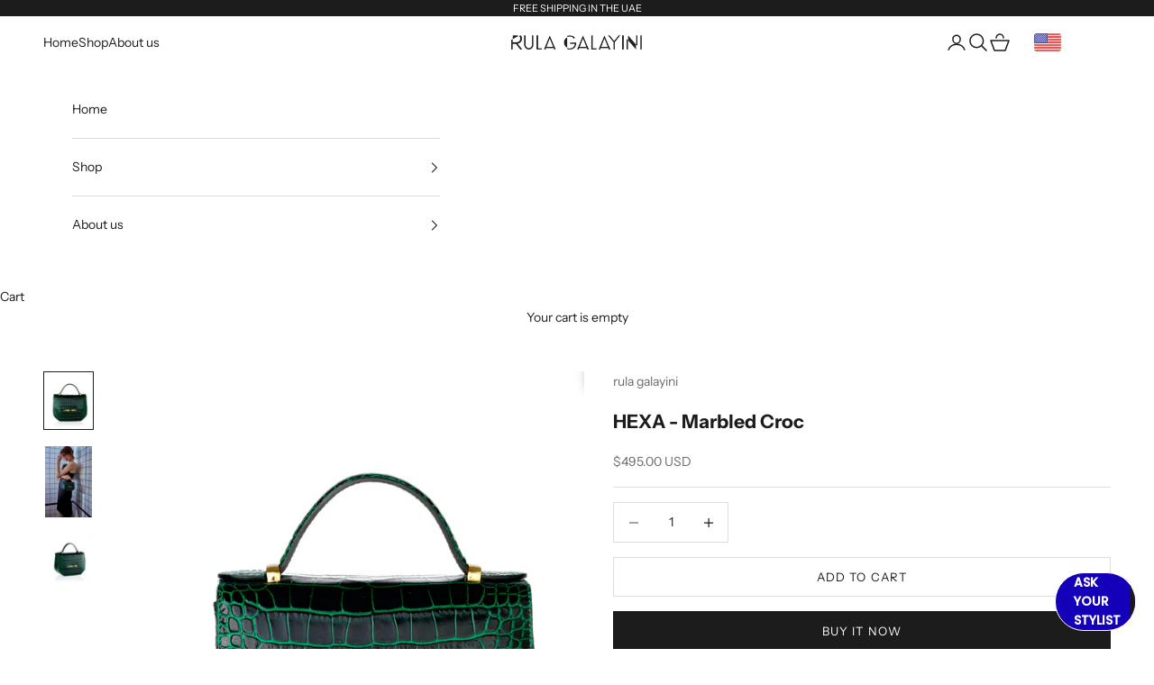

--- FILE ---
content_type: image/svg+xml
request_url: https://app.taffi.co/static/media/hanger.9b72fa3fe42b4a30c2245716f58544fe.svg
body_size: -180
content:
<svg width="24" height="24" viewBox="0 0 24 24" fill="none" xmlns="http://www.w3.org/2000/svg">
<path d="M2.49808 16.9733L12 10.6387L21.5019 16.9733C22.3252 17.5221 21.9366 18.8053 20.9472 18.8053H3.05278C2.06337 18.8053 1.67484 17.5221 2.49808 16.9733Z" stroke="white" stroke-width="1.5" stroke-linejoin="round"/>
<path d="M9.95898 7.236C9.95898 6.10842 10.8731 5.19434 12.0007 5.19434C13.1282 5.19434 14.0423 6.10842 14.0423 7.236C14.0423 8.36358 13.1282 9.27767 12.0007 9.27767V10.6388" stroke="white" stroke-width="1.5" stroke-linecap="round" stroke-linejoin="round"/>
</svg>


--- FILE ---
content_type: image/svg+xml
request_url: https://app.taffi.co/static/media/down-arrow-circle.137ae325f3b7b98bdf1e79a33a218545.svg
body_size: -206
content:
<svg width="24" height="25" viewBox="0 0 24 25" fill="none" xmlns="http://www.w3.org/2000/svg">
<rect y="0.5" width="24" height="24" rx="12" fill="#F2F2F2"/>
<path d="M11.9995 13.2803L15.2993 9.98047L16.2421 10.9233L11.9995 15.1659L7.75684 10.9233L8.69965 9.98047L11.9995 13.2803Z" fill="#1A1A1A"/>
</svg>


--- FILE ---
content_type: image/svg+xml
request_url: https://app.taffi.co/static/media/Taffi_Icon_White.9d0b81f2649cc12bfacbb47a55bc0c5a.svg
body_size: 12439
content:
<svg width="57" height="56" viewBox="0 0 57 56" fill="none" xmlns="http://www.w3.org/2000/svg" xmlns:xlink="http://www.w3.org/1999/xlink">
<rect x="0.529297" width="55.9414" height="56" fill="url(#pattern0)"/>
<defs>
<pattern id="pattern0" patternContentUnits="objectBoundingBox" width="1" height="1">
<use xlink:href="#image0_3400_27722" transform="scale(0.00104712 0.00104603)"/>
</pattern>
<image id="image0_3400_27722" width="955" height="956" xlink:href="[data-uri]"/>
</defs>
</svg>


--- FILE ---
content_type: text/javascript; charset=utf-8
request_url: https://app.taffi.co/static/js/7451.88365399.chunk.js
body_size: 17
content:
"use strict";(self.webpackChunktaffi_web_app=self.webpackChunktaffi_web_app||[]).push([[7451],{57451:(e,a,r)=>{r.r(a),r.d(a,{default:()=>p});var t=r(58364),l=r(32190),o=r(52052),c=r(50390),n=r(14037),s=r(47249),i=r(50146),u=r(86369),f=r(62559);function p(){const e=(0,n.k6)(),[a]=(0,t.D)(o.ub,{onCompleted(a){var r;null!==(r=a.createLocalUser)&&void 0!==r&&r.id&&(localStorage.setItem(i.Jr.LOCAL_USER_KEY,JSON.stringify(a.createLocalUser)),e.replace(s.m.STYLE_ASSISTANT),(0,u.yV)(a.createLocalUser.id,{fullName:"LocalUser "+a.createLocalUser.id}))},onError(){}});return(0,c.useEffect)((()=>{var e;localStorage.getItem(i.Jr.LOCAL_USER_KEY)||a({variables:{input:{name:(null===(e=navigator)||void 0===e?void 0:e.userAgent)||"anonymous"}}}).then()}),[a]),(0,f.jsx)(l.Z,{})}}}]);
//# sourceMappingURL=7451.88365399.chunk.js.map

--- FILE ---
content_type: image/svg+xml
request_url: https://app.taffi.co/static/media/hanger_tip_white.89f6e22831e1ea3a73e85f6ee91bd88e.svg
body_size: -101
content:
<svg width="28" height="29" viewBox="0 0 28 29" fill="none" xmlns="http://www.w3.org/2000/svg">
<path d="M2.45608 20.2209L13.9997 12.5251L25.5433 20.2209C26.3665 20.7697 25.978 22.0529 24.9886 22.0529H3.01078C2.02138 22.0529 1.63285 20.7697 2.45608 20.2209Z" stroke="#ffffff" stroke-width="1.5" stroke-linejoin="round"/>
<path d="M11.6182 8.55528C11.6182 7.23977 12.6846 6.17334 14.0001 6.17334C15.3156 6.17334 16.3821 7.23977 16.3821 8.55528C16.3821 9.8708 15.3156 10.9372 14.0001 10.9372V12.5252" stroke="#ffffff" stroke-width="1.5" stroke-linecap="round" stroke-linejoin="round"/>
</svg>


--- FILE ---
content_type: text/javascript
request_url: https://cdn.shopify.com/extensions/d97a251d-2826-4658-8442-c6395132fabc/0.1.1/assets/widget.js
body_size: -575
content:
const script = document.createElement('script');
script.setAttribute(
    'src',
    'https://cdn.taffi.co/public/scripts/taffi-widget-script/taffi-widget-file.js?' + Math.random(),
);
script.setAttribute('type', 'text/javascript');
script.setAttribute('defer', '');
document.getElementsByTagName('head')[0].appendChild(script);


--- FILE ---
content_type: image/svg+xml
request_url: https://app.taffi.co/static/media/sidebar.c8c46546236e74def6ff696e023f0869.svg
body_size: -218
content:
<svg width="21" height="21" viewBox="0 0 21 21" fill="none" xmlns="http://www.w3.org/2000/svg">
<path d="M16.3333 3.37109H4.66667C3.74619 3.37109 3 4.11729 3 5.03776V16.7044C3 17.6249 3.74619 18.3711 4.66667 18.3711H16.3333C17.2538 18.3711 18 17.6249 18 16.7044V5.03776C18 4.11729 17.2538 3.37109 16.3333 3.37109Z" stroke="#1A1A1A" stroke-width="1.25" stroke-linecap="round" stroke-linejoin="round"/>
<path d="M13 3.37109V18.3711" stroke="#1A1A1A" stroke-width="1.25" stroke-linecap="round" stroke-linejoin="round"/>
</svg>


--- FILE ---
content_type: image/svg+xml
request_url: https://app.taffi.co/static/media/composeIcon.c4adfeae175dd616471f2b80ae11bc9d.svg
body_size: 8968
content:
<?xml version="1.0" encoding="UTF-8"?>
<svg xmlns="http://www.w3.org/2000/svg" xmlns:xlink="http://www.w3.org/1999/xlink" width="24px" height="24px" viewBox="0 0 24 24" version="1.1">
<g id="surface1">
<path style=" stroke:none;fill-rule:nonzero;fill:rgb(7.450981%,7.450981%,7.450981%);fill-opacity:1;" d="M 2.289062 2.167969 C 2.304688 2.167969 2.324219 2.167969 2.34375 2.167969 C 2.394531 2.167969 2.449219 2.167969 2.5 2.167969 C 2.558594 2.167969 2.613281 2.167969 2.671875 2.167969 C 2.78125 2.167969 2.894531 2.167969 3.007812 2.167969 C 3.140625 2.167969 3.277344 2.164062 3.410156 2.164062 C 3.738281 2.164062 4.0625 2.164062 4.386719 2.164062 C 4.542969 2.164062 4.695312 2.164062 4.851562 2.164062 C 5.367188 2.164062 5.886719 2.164062 6.40625 2.164062 C 6.429688 2.164062 6.457031 2.164062 6.480469 2.164062 C 6.53125 2.164062 6.578125 2.164062 6.628906 2.164062 C 6.6875 2.164062 6.746094 2.164062 6.804688 2.164062 C 6.820312 2.164062 6.835938 2.164062 6.855469 2.164062 C 7.386719 2.164062 7.921875 2.164062 8.457031 2.164062 C 8.84375 2.164062 9.226562 2.164062 9.609375 2.164062 C 9.621094 2.164062 9.628906 2.164062 9.636719 2.164062 C 9.816406 2.164062 10 2.164062 10.179688 2.164062 C 10.242188 2.164062 10.304688 2.164062 10.367188 2.164062 C 10.382812 2.164062 10.394531 2.164062 10.410156 2.164062 C 10.65625 2.164062 10.902344 2.164062 11.148438 2.164062 C 11.398438 2.164062 11.644531 2.164062 11.890625 2.164062 C 12.039062 2.164062 12.183594 2.164062 12.332031 2.164062 C 12.429688 2.164062 12.527344 2.164062 12.625 2.164062 C 12.683594 2.164062 12.738281 2.164062 12.792969 2.164062 C 12.84375 2.164062 12.894531 2.164062 12.945312 2.164062 C 12.964844 2.164062 12.984375 2.164062 13 2.164062 C 13.296875 2.160156 13.585938 2.230469 13.816406 2.425781 C 13.816406 2.433594 13.816406 2.441406 13.816406 2.449219 C 13.824219 2.453125 13.828125 2.453125 13.835938 2.457031 C 13.984375 2.542969 14.066406 2.734375 14.132812 2.882812 C 14.136719 2.890625 14.140625 2.898438 14.144531 2.910156 C 14.234375 3.121094 14.214844 3.4375 14.144531 3.648438 C 14.128906 3.683594 14.113281 3.71875 14.097656 3.75 C 14.089844 3.761719 14.089844 3.761719 14.085938 3.777344 C 13.972656 3.996094 13.789062 4.164062 13.574219 4.273438 C 13.5625 4.277344 13.554688 4.28125 13.546875 4.285156 C 13.316406 4.398438 13.042969 4.378906 12.792969 4.375 C 12.734375 4.375 12.679688 4.375 12.625 4.375 C 12.523438 4.375 12.425781 4.375 12.328125 4.375 C 12.179688 4.375 12.03125 4.375 11.878906 4.375 C 11.632812 4.375 11.382812 4.375 11.132812 4.375 C 10.796875 4.375 10.457031 4.375 10.121094 4.375 C 9.3125 4.375 8.5 4.375 7.691406 4.375 C 5.878906 4.375 4.070312 4.371094 2.203125 4.371094 C 2.203125 10.121094 2.203125 15.871094 2.203125 21.796875 C 7.953125 21.796875 13.703125 21.796875 19.628906 21.796875 C 19.628906 18.1875 19.628906 18.1875 19.625 14.578125 C 19.625 13.878906 19.625 13.878906 19.625 13.550781 C 19.625 13.308594 19.625 13.066406 19.625 12.820312 C 19.625 12.574219 19.625 12.324219 19.625 12.078125 C 19.625 11.929688 19.625 11.78125 19.625 11.632812 C 19.625 11.535156 19.625 11.4375 19.625 11.34375 C 19.625 11.285156 19.625 11.230469 19.625 11.175781 C 19.621094 10.625 19.621094 10.625 19.730469 10.417969 C 19.734375 10.40625 19.742188 10.394531 19.746094 10.386719 C 19.789062 10.304688 19.835938 10.238281 19.898438 10.171875 C 19.90625 10.164062 19.914062 10.152344 19.921875 10.144531 C 20.027344 10.03125 20.140625 9.953125 20.28125 9.890625 C 20.289062 9.886719 20.300781 9.882812 20.3125 9.878906 C 20.382812 9.847656 20.453125 9.832031 20.53125 9.820312 C 20.546875 9.816406 20.558594 9.816406 20.574219 9.8125 C 20.78125 9.789062 21.011719 9.804688 21.199219 9.902344 C 21.210938 9.90625 21.222656 9.914062 21.234375 9.917969 C 21.496094 10.050781 21.6875 10.289062 21.785156 10.558594 C 21.792969 10.585938 21.796875 10.617188 21.804688 10.644531 C 21.804688 10.660156 21.808594 10.671875 21.8125 10.6875 C 21.832031 10.796875 21.832031 10.902344 21.832031 11.011719 C 21.832031 11.03125 21.832031 11.050781 21.832031 11.070312 C 21.832031 11.121094 21.832031 11.171875 21.832031 11.226562 C 21.832031 11.28125 21.832031 11.339844 21.832031 11.394531 C 21.832031 11.496094 21.832031 11.59375 21.832031 11.691406 C 21.832031 11.839844 21.832031 11.988281 21.832031 12.136719 C 21.832031 12.414062 21.832031 12.695312 21.835938 12.972656 C 21.835938 13.1875 21.835938 13.40625 21.835938 13.621094 C 21.835938 13.683594 21.835938 13.746094 21.835938 13.808594 C 21.835938 13.820312 21.835938 13.835938 21.835938 13.851562 C 21.835938 14.289062 21.835938 14.722656 21.835938 15.15625 C 21.835938 15.171875 21.835938 15.1875 21.835938 15.203125 C 21.835938 15.28125 21.835938 15.355469 21.835938 15.429688 C 21.835938 15.460938 21.835938 15.496094 21.835938 15.527344 C 21.835938 15.546875 21.835938 15.5625 21.835938 15.578125 C 21.835938 16.105469 21.835938 16.632812 21.835938 17.160156 C 21.835938 17.289062 21.835938 17.421875 21.835938 17.554688 C 21.835938 17.570312 21.835938 17.570312 21.835938 17.582031 C 21.835938 17.832031 21.835938 18.085938 21.835938 18.335938 C 21.835938 18.34375 21.835938 18.351562 21.835938 18.359375 C 21.835938 18.542969 21.835938 18.722656 21.835938 18.90625 C 21.835938 18.96875 21.835938 19.027344 21.835938 19.089844 C 21.835938 19.105469 21.835938 19.121094 21.835938 19.136719 C 21.835938 19.382812 21.835938 19.628906 21.835938 19.875 C 21.835938 20.121094 21.835938 20.371094 21.835938 20.617188 C 21.835938 20.765625 21.835938 20.910156 21.835938 21.058594 C 21.835938 21.15625 21.835938 21.253906 21.835938 21.351562 C 21.835938 21.40625 21.835938 21.464844 21.835938 21.519531 C 21.835938 21.941406 21.835938 21.941406 21.808594 22.136719 C 21.804688 22.15625 21.804688 22.171875 21.800781 22.191406 C 21.761719 22.5 21.625 22.808594 21.445312 23.0625 C 21.4375 23.074219 21.429688 23.085938 21.421875 23.09375 C 21.390625 23.144531 21.359375 23.1875 21.316406 23.226562 C 21.304688 23.242188 21.289062 23.257812 21.277344 23.273438 C 21.269531 23.28125 21.261719 23.289062 21.253906 23.296875 C 21.238281 23.316406 21.222656 23.335938 21.207031 23.355469 C 21.175781 23.390625 21.140625 23.417969 21.105469 23.445312 C 21.078125 23.460938 21.078125 23.460938 21.050781 23.492188 C 21.019531 23.523438 20.988281 23.542969 20.953125 23.566406 C 20.9375 23.578125 20.917969 23.59375 20.902344 23.605469 C 20.792969 23.691406 20.667969 23.753906 20.542969 23.8125 C 20.53125 23.820312 20.519531 23.824219 20.503906 23.832031 C 20.417969 23.871094 20.328125 23.898438 20.234375 23.925781 C 20.222656 23.929688 20.210938 23.933594 20.199219 23.9375 C 19.988281 23.996094 19.789062 24.003906 19.570312 24.003906 C 19.539062 24.003906 19.507812 24.003906 19.476562 24.003906 C 19.410156 24.003906 19.34375 24.003906 19.277344 24.003906 C 19.175781 24.003906 19.078125 24.003906 18.976562 24.003906 C 18.808594 24.003906 18.636719 24.003906 18.464844 24.003906 C 18.292969 24.003906 18.121094 24.003906 17.949219 24.003906 C 17.9375 24.003906 17.925781 24.003906 17.914062 24.003906 C 17.871094 24.003906 17.824219 24.003906 17.78125 24.003906 C 17.332031 24.003906 16.878906 24.003906 16.429688 24.003906 C 16.367188 24.003906 16.304688 24.003906 16.242188 24.003906 C 16.230469 24.003906 16.21875 24.003906 16.203125 24.003906 C 15.929688 24.003906 15.65625 24.003906 15.382812 24.003906 C 15.34375 24.003906 15.304688 24.003906 15.269531 24.003906 C 15.167969 24.003906 15.066406 24.003906 14.964844 24.003906 C 14.261719 24.003906 13.5625 24.003906 12.859375 24.003906 C 12.84375 24.003906 12.832031 24.003906 12.816406 24.003906 C 12.671875 24.003906 12.523438 24.003906 12.375 24.003906 C 12.355469 24.003906 12.355469 24.003906 12.335938 24.003906 C 12.226562 24.003906 12.226562 24.003906 12.171875 24.003906 C 11.320312 24.003906 10.464844 24.003906 9.613281 24.003906 C 9.398438 24.003906 9.183594 24.003906 8.96875 24.003906 C 8.957031 24.003906 8.941406 24.003906 8.929688 24.003906 C 8.519531 24.003906 8.113281 24.007812 7.703125 24.007812 C 7.6875 24.007812 7.6875 24.007812 7.667969 24.007812 C 7.386719 24.007812 7.105469 24.007812 6.824219 24.003906 C 6.722656 24.003906 6.621094 24.003906 6.519531 24.003906 C 6.496094 24.003906 6.46875 24.003906 6.445312 24.003906 C 6.046875 24.003906 5.648438 24.007812 5.25 24.007812 C 4.835938 24.007812 4.425781 24.007812 4.011719 24.007812 C 3.96875 24.007812 3.921875 24.007812 3.878906 24.007812 C 3.867188 24.007812 3.855469 24.007812 3.84375 24.007812 C 3.671875 24.003906 3.5 24.007812 3.328125 24.007812 C 3.160156 24.007812 2.992188 24.007812 2.820312 24.007812 C 2.722656 24.007812 2.621094 24.007812 2.523438 24.007812 C 2.457031 24.007812 2.390625 24.007812 2.324219 24.007812 C 2.289062 24.007812 2.25 24.007812 2.214844 24.007812 C 1.984375 24.007812 1.765625 23.980469 1.546875 23.917969 C 1.535156 23.914062 1.523438 23.910156 1.511719 23.90625 C 1.335938 23.851562 1.167969 23.777344 1.019531 23.671875 C 1.003906 23.664062 0.988281 23.652344 0.976562 23.644531 C 0.800781 23.535156 0.632812 23.386719 0.503906 23.226562 C 0.5 23.21875 0.496094 23.214844 0.488281 23.207031 C 0.429688 23.132812 0.367188 23.058594 0.320312 22.976562 C 0.304688 22.945312 0.289062 22.917969 0.269531 22.890625 C 0.0625 22.542969 -0.0078125 22.144531 -0.0078125 21.742188 C -0.0078125 21.710938 -0.0078125 21.683594 -0.0078125 21.652344 C -0.0078125 21.585938 -0.0078125 21.519531 -0.0078125 21.449219 C -0.0078125 21.351562 -0.0078125 21.25 -0.0078125 21.152344 C -0.0078125 20.980469 -0.0078125 20.808594 -0.0078125 20.640625 C -0.0078125 20.46875 -0.0078125 20.292969 -0.0078125 20.121094 C -0.0078125 20.109375 -0.0078125 20.101562 -0.0078125 20.089844 C -0.0078125 20.042969 -0.0078125 20 -0.0078125 19.957031 C -0.0078125 19.503906 -0.0078125 19.054688 -0.0078125 18.601562 C -0.0078125 18.539062 -0.0078125 18.476562 -0.0078125 18.414062 C -0.0078125 18.402344 -0.0078125 18.390625 -0.0078125 18.378906 C -0.0078125 18.101562 -0.0078125 17.828125 -0.0078125 17.554688 C -0.0078125 17.515625 -0.0078125 17.480469 -0.0078125 17.441406 C -0.0078125 17.339844 -0.0078125 17.242188 -0.0078125 17.140625 C -0.0078125 16.859375 -0.0078125 16.578125 -0.0078125 16.296875 C -0.0078125 16.28125 -0.0078125 16.269531 -0.0078125 16.257812 C -0.0078125 15.847656 -0.0078125 15.4375 -0.0078125 15.03125 C -0.0078125 15.019531 -0.0078125 15.003906 -0.0078125 14.992188 C -0.0078125 14.84375 -0.0078125 14.695312 -0.0078125 14.546875 C -0.0078125 14.535156 -0.0078125 14.519531 -0.0078125 14.507812 C -0.0078125 14.453125 -0.0078125 14.398438 -0.0078125 14.34375 C -0.0078125 13.492188 -0.0078125 12.640625 -0.0078125 11.785156 C -0.0078125 11.570312 -0.0078125 11.355469 -0.0078125 11.140625 C -0.0078125 11.128906 -0.0078125 11.117188 -0.0078125 11.101562 C -0.0078125 10.695312 -0.0078125 10.285156 -0.0078125 9.878906 C -0.0078125 9.863281 -0.0078125 9.851562 -0.0078125 9.839844 C -0.0078125 9.558594 -0.0078125 9.277344 -0.0078125 8.996094 C -0.0078125 8.894531 -0.0078125 8.792969 -0.0078125 8.691406 C -0.0078125 8.667969 -0.0078125 8.644531 -0.0078125 8.617188 C -0.0078125 8.21875 -0.0078125 7.820312 -0.0078125 7.421875 C -0.0078125 7.007812 -0.0078125 6.597656 -0.0078125 6.183594 C -0.0078125 6.140625 -0.0078125 6.09375 -0.0078125 6.050781 C -0.0078125 6.039062 -0.0078125 6.027344 -0.0078125 6.019531 C -0.0078125 5.84375 -0.0078125 5.671875 -0.0078125 5.5 C -0.0078125 5.332031 -0.0078125 5.164062 -0.0078125 4.992188 C -0.0078125 4.894531 -0.0078125 4.796875 -0.0078125 4.695312 C -0.0078125 4.628906 -0.0078125 4.5625 -0.0078125 4.496094 C -0.0078125 4.460938 -0.0078125 4.421875 -0.0078125 4.386719 C -0.0117188 3.914062 0.125 3.46875 0.398438 3.082031 C 0.40625 3.074219 0.410156 3.0625 0.417969 3.054688 C 0.421875 3.046875 0.429688 3.042969 0.433594 3.035156 C 0.441406 3.035156 0.449219 3.035156 0.457031 3.035156 C 0.460938 3.027344 0.460938 3.019531 0.464844 3.007812 C 0.488281 2.960938 0.523438 2.917969 0.5625 2.882812 C 0.570312 2.882812 0.578125 2.882812 0.585938 2.882812 C 0.589844 2.875 0.589844 2.867188 0.59375 2.855469 C 0.613281 2.820312 0.632812 2.800781 0.664062 2.773438 C 0.679688 2.757812 0.679688 2.757812 0.695312 2.742188 C 0.71875 2.722656 0.746094 2.703125 0.769531 2.6875 C 0.808594 2.664062 0.808594 2.664062 0.832031 2.632812 C 0.875 2.59375 0.921875 2.5625 0.96875 2.53125 C 0.980469 2.523438 0.988281 2.519531 0.996094 2.511719 C 1.046875 2.480469 1.097656 2.449219 1.152344 2.425781 C 1.167969 2.414062 1.1875 2.40625 1.207031 2.394531 C 1.539062 2.214844 1.914062 2.164062 2.289062 2.167969 Z M 2.289062 2.167969 "/>
<path style=" stroke:none;fill-rule:nonzero;fill:rgb(7.450981%,7.450981%,7.450981%);fill-opacity:1;" d="M 20.675781 -0.00390625 C 20.714844 -0.00390625 20.753906 -0.00390625 20.792969 -0.00390625 C 21.003906 -0.0078125 21.195312 0.0195312 21.394531 0.09375 C 21.429688 0.101562 21.460938 0.113281 21.492188 0.121094 C 21.558594 0.140625 21.617188 0.171875 21.675781 0.203125 C 21.703125 0.214844 21.730469 0.230469 21.757812 0.242188 C 21.792969 0.253906 21.820312 0.269531 21.847656 0.292969 C 21.898438 0.328125 21.953125 0.355469 22.007812 0.386719 C 22.007812 0.394531 22.007812 0.402344 22.007812 0.410156 C 22.015625 0.414062 22.023438 0.417969 22.027344 0.421875 C 22.226562 0.523438 22.382812 0.726562 22.539062 0.878906 C 22.558594 0.898438 22.578125 0.917969 22.597656 0.9375 C 22.65625 1 22.71875 1.058594 22.777344 1.117188 C 22.847656 1.1875 22.917969 1.257812 22.988281 1.328125 C 23.039062 1.382812 23.09375 1.433594 23.148438 1.488281 C 23.179688 1.519531 23.214844 1.554688 23.246094 1.585938 C 23.523438 1.859375 23.523438 1.859375 23.589844 1.96875 C 23.589844 1.976562 23.589844 1.984375 23.589844 1.992188 C 23.597656 1.992188 23.605469 1.992188 23.613281 1.992188 C 23.628906 2.011719 23.628906 2.011719 23.644531 2.042969 C 23.671875 2.085938 23.699219 2.132812 23.726562 2.175781 C 23.761719 2.230469 23.789062 2.285156 23.8125 2.34375 C 23.816406 2.355469 23.824219 2.367188 23.828125 2.382812 C 23.871094 2.476562 23.902344 2.570312 23.929688 2.671875 C 23.941406 2.710938 23.953125 2.753906 23.964844 2.792969 C 23.992188 2.894531 24.003906 2.996094 24.003906 3.101562 C 24.003906 3.121094 24.003906 3.121094 24.003906 3.140625 C 24.003906 3.167969 24.003906 3.191406 24.003906 3.21875 C 24.003906 3.261719 24.003906 3.300781 24.007812 3.339844 C 24.007812 3.71875 23.902344 4.125 23.679688 4.4375 C 23.664062 4.460938 23.648438 4.484375 23.636719 4.507812 C 23.613281 4.546875 23.589844 4.578125 23.558594 4.609375 C 23.542969 4.628906 23.542969 4.628906 23.523438 4.660156 C 23.503906 4.695312 23.476562 4.71875 23.449219 4.746094 C 23.441406 4.753906 23.433594 4.765625 23.429688 4.773438 C 23.398438 4.808594 23.367188 4.835938 23.332031 4.867188 C 23.289062 4.90625 23.25 4.945312 23.210938 4.992188 C 23.175781 5.03125 23.136719 5.066406 23.097656 5.101562 C 23.050781 5.140625 23.015625 5.179688 22.976562 5.226562 C 22.941406 5.265625 22.902344 5.300781 22.863281 5.335938 C 22.816406 5.375 22.78125 5.414062 22.742188 5.460938 C 22.707031 5.5 22.667969 5.535156 22.628906 5.570312 C 22.582031 5.609375 22.546875 5.648438 22.507812 5.695312 C 22.472656 5.734375 22.433594 5.769531 22.394531 5.804688 C 22.347656 5.84375 22.3125 5.882812 22.273438 5.929688 C 22.238281 5.96875 22.199219 6.003906 22.160156 6.039062 C 22.113281 6.078125 22.078125 6.117188 22.039062 6.164062 C 22.003906 6.203125 21.964844 6.238281 21.925781 6.273438 C 21.878906 6.3125 21.84375 6.351562 21.804688 6.398438 C 21.769531 6.4375 21.730469 6.472656 21.691406 6.507812 C 21.644531 6.546875 21.605469 6.589844 21.570312 6.632812 C 21.539062 6.667969 21.503906 6.703125 21.464844 6.734375 C 21.417969 6.773438 21.378906 6.816406 21.339844 6.859375 C 21.304688 6.898438 21.269531 6.933594 21.230469 6.96875 C 21.183594 7.007812 21.144531 7.050781 21.105469 7.09375 C 21.070312 7.132812 21.035156 7.167969 20.996094 7.203125 C 20.949219 7.242188 20.910156 7.285156 20.871094 7.328125 C 20.835938 7.367188 20.800781 7.402344 20.761719 7.4375 C 20.714844 7.476562 20.675781 7.519531 20.636719 7.5625 C 20.601562 7.601562 20.566406 7.636719 20.527344 7.671875 C 20.480469 7.710938 20.441406 7.753906 20.402344 7.796875 C 20.367188 7.835938 20.332031 7.871094 20.292969 7.90625 C 20.246094 7.945312 20.207031 7.988281 20.167969 8.03125 C 20.132812 8.070312 20.097656 8.105469 20.058594 8.140625 C 20.011719 8.179688 19.972656 8.222656 19.933594 8.265625 C 19.898438 8.304688 19.863281 8.339844 19.824219 8.375 C 19.777344 8.414062 19.738281 8.457031 19.699219 8.5 C 19.664062 8.539062 19.628906 8.574219 19.589844 8.609375 C 19.542969 8.648438 19.503906 8.691406 19.464844 8.734375 C 19.429688 8.773438 19.394531 8.808594 19.355469 8.84375 C 19.308594 8.882812 19.269531 8.925781 19.230469 8.96875 C 19.195312 9.007812 19.160156 9.042969 19.121094 9.078125 C 19.074219 9.117188 19.035156 9.160156 18.996094 9.203125 C 18.960938 9.242188 18.925781 9.277344 18.886719 9.3125 C 18.84375 9.347656 18.804688 9.390625 18.769531 9.433594 C 18.734375 9.472656 18.695312 9.507812 18.65625 9.542969 C 18.609375 9.582031 18.574219 9.621094 18.535156 9.667969 C 18.5 9.707031 18.460938 9.742188 18.421875 9.777344 C 18.375 9.816406 18.339844 9.855469 18.300781 9.902344 C 18.265625 9.941406 18.226562 9.976562 18.1875 10.011719 C 18.140625 10.050781 18.105469 10.089844 18.066406 10.136719 C 18.03125 10.175781 17.992188 10.210938 17.953125 10.246094 C 17.90625 10.285156 17.871094 10.324219 17.832031 10.371094 C 17.796875 10.410156 17.757812 10.445312 17.71875 10.480469 C 17.671875 10.519531 17.636719 10.558594 17.597656 10.605469 C 17.5625 10.644531 17.523438 10.679688 17.484375 10.714844 C 17.4375 10.753906 17.402344 10.792969 17.363281 10.839844 C 17.328125 10.878906 17.289062 10.914062 17.25 10.949219 C 17.203125 10.988281 17.167969 11.027344 17.128906 11.074219 C 17.09375 11.113281 17.054688 11.148438 17.015625 11.183594 C 16.96875 11.222656 16.933594 11.261719 16.894531 11.308594 C 16.859375 11.347656 16.820312 11.382812 16.78125 11.417969 C 16.734375 11.457031 16.699219 11.496094 16.660156 11.542969 C 16.625 11.582031 16.585938 11.617188 16.546875 11.652344 C 16.5 11.691406 16.464844 11.730469 16.425781 11.777344 C 16.390625 11.816406 16.351562 11.851562 16.3125 11.886719 C 16.265625 11.925781 16.230469 11.964844 16.191406 12.011719 C 16.15625 12.050781 16.117188 12.085938 16.078125 12.121094 C 16.03125 12.160156 15.996094 12.199219 15.957031 12.246094 C 15.921875 12.285156 15.882812 12.320312 15.84375 12.355469 C 15.796875 12.394531 15.761719 12.433594 15.722656 12.480469 C 15.6875 12.519531 15.648438 12.554688 15.609375 12.589844 C 15.5625 12.628906 15.527344 12.667969 15.488281 12.714844 C 15.453125 12.753906 15.414062 12.789062 15.375 12.824219 C 15.328125 12.863281 15.292969 12.902344 15.253906 12.949219 C 15.21875 12.988281 15.179688 13.023438 15.140625 13.058594 C 15.09375 13.097656 15.058594 13.136719 15.019531 13.183594 C 14.984375 13.222656 14.945312 13.257812 14.90625 13.292969 C 14.859375 13.332031 14.824219 13.371094 14.785156 13.417969 C 14.75 13.457031 14.710938 13.492188 14.671875 13.527344 C 14.625 13.566406 14.589844 13.605469 14.550781 13.652344 C 14.515625 13.691406 14.476562 13.726562 14.4375 13.761719 C 14.390625 13.800781 14.355469 13.839844 14.316406 13.886719 C 14.28125 13.925781 14.242188 13.960938 14.203125 13.996094 C 14.15625 14.035156 14.121094 14.074219 14.082031 14.121094 C 14.046875 14.160156 14.007812 14.195312 13.96875 14.230469 C 13.921875 14.269531 13.886719 14.308594 13.847656 14.355469 C 13.8125 14.394531 13.773438 14.429688 13.734375 14.464844 C 13.6875 14.503906 13.652344 14.542969 13.613281 14.589844 C 13.578125 14.628906 13.539062 14.664062 13.5 14.699219 C 13.453125 14.738281 13.417969 14.777344 13.378906 14.824219 C 13.34375 14.863281 13.304688 14.898438 13.265625 14.933594 C 13.21875 14.972656 13.183594 15.011719 13.144531 15.058594 C 13.109375 15.097656 13.070312 15.132812 13.03125 15.167969 C 12.984375 15.207031 12.949219 15.246094 12.910156 15.292969 C 12.875 15.332031 12.835938 15.367188 12.796875 15.402344 C 12.75 15.441406 12.714844 15.480469 12.675781 15.527344 C 12.640625 15.566406 12.601562 15.601562 12.5625 15.636719 C 12.515625 15.675781 12.480469 15.71875 12.441406 15.761719 C 12.402344 15.808594 12.355469 15.84375 12.304688 15.878906 C 12.296875 15.886719 12.285156 15.894531 12.273438 15.902344 C 12.195312 15.964844 12.113281 16.019531 12.027344 16.074219 C 12.015625 16.078125 12.003906 16.085938 11.992188 16.09375 C 11.914062 16.136719 11.835938 16.175781 11.753906 16.207031 C 11.742188 16.210938 11.730469 16.21875 11.71875 16.222656 C 11.621094 16.265625 11.523438 16.292969 11.417969 16.316406 C 11.40625 16.316406 11.394531 16.320312 11.378906 16.324219 C 11.339844 16.332031 11.300781 16.339844 11.261719 16.347656 C 11.246094 16.351562 11.246094 16.351562 11.226562 16.355469 C 11.078125 16.378906 10.925781 16.375 10.773438 16.375 C 10.730469 16.375 10.6875 16.375 10.644531 16.375 C 10.574219 16.375 10.5 16.375 10.425781 16.375 C 10.320312 16.375 10.214844 16.375 10.109375 16.375 C 9.9375 16.375 9.765625 16.375 9.59375 16.371094 C 9.429688 16.371094 9.261719 16.371094 9.097656 16.371094 C 9.085938 16.371094 9.074219 16.371094 9.066406 16.371094 C 9.011719 16.371094 8.960938 16.371094 8.910156 16.371094 C 8.484375 16.371094 8.054688 16.371094 7.628906 16.371094 C 7.628906 15.933594 7.628906 15.496094 7.628906 15.058594 C 7.628906 15.003906 7.628906 14.953125 7.628906 14.902344 C 7.628906 14.890625 7.628906 14.882812 7.625 14.871094 C 7.625 14.703125 7.625 14.539062 7.625 14.371094 C 7.625 14.199219 7.625 14.027344 7.625 13.859375 C 7.625 13.753906 7.625 13.648438 7.625 13.542969 C 7.625 13.46875 7.625 13.394531 7.625 13.324219 C 7.625 13.28125 7.625 13.242188 7.625 13.199219 C 7.625 12.96875 7.640625 12.75 7.695312 12.523438 C 7.699219 12.511719 7.703125 12.5 7.707031 12.488281 C 7.734375 12.382812 7.769531 12.285156 7.816406 12.1875 C 7.820312 12.179688 7.824219 12.171875 7.828125 12.164062 C 7.894531 12.019531 7.972656 11.878906 8.074219 11.753906 C 8.085938 11.738281 8.085938 11.738281 8.101562 11.722656 C 8.144531 11.667969 8.1875 11.617188 8.238281 11.566406 C 8.25 11.550781 8.265625 11.535156 8.277344 11.519531 C 8.3125 11.480469 8.351562 11.445312 8.390625 11.410156 C 8.4375 11.371094 8.472656 11.332031 8.511719 11.285156 C 8.546875 11.246094 8.585938 11.210938 8.625 11.175781 C 8.671875 11.136719 8.707031 11.097656 8.746094 11.050781 C 8.78125 11.011719 8.820312 10.976562 8.859375 10.941406 C 8.90625 10.902344 8.941406 10.863281 8.980469 10.816406 C 9.015625 10.777344 9.054688 10.742188 9.09375 10.707031 C 9.140625 10.667969 9.175781 10.628906 9.214844 10.582031 C 9.25 10.542969 9.289062 10.507812 9.328125 10.472656 C 9.375 10.433594 9.410156 10.394531 9.449219 10.347656 C 9.484375 10.308594 9.523438 10.273438 9.5625 10.238281 C 9.609375 10.199219 9.644531 10.160156 9.683594 10.113281 C 9.71875 10.074219 9.757812 10.039062 9.796875 10.003906 C 9.84375 9.964844 9.878906 9.925781 9.917969 9.878906 C 9.953125 9.839844 9.992188 9.804688 10.03125 9.769531 C 10.078125 9.730469 10.113281 9.691406 10.152344 9.644531 C 10.1875 9.605469 10.226562 9.570312 10.265625 9.535156 C 10.3125 9.496094 10.347656 9.457031 10.386719 9.410156 C 10.421875 9.371094 10.460938 9.335938 10.5 9.300781 C 10.546875 9.261719 10.582031 9.222656 10.621094 9.175781 C 10.65625 9.136719 10.695312 9.101562 10.734375 9.066406 C 10.78125 9.027344 10.816406 8.988281 10.855469 8.941406 C 10.890625 8.902344 10.929688 8.867188 10.96875 8.832031 C 11.015625 8.792969 11.050781 8.753906 11.089844 8.707031 C 11.125 8.667969 11.164062 8.632812 11.203125 8.597656 C 11.25 8.558594 11.285156 8.519531 11.324219 8.472656 C 11.359375 8.433594 11.398438 8.398438 11.4375 8.363281 C 11.484375 8.324219 11.519531 8.285156 11.558594 8.238281 C 11.59375 8.199219 11.632812 8.164062 11.671875 8.128906 C 11.71875 8.089844 11.753906 8.050781 11.792969 8.003906 C 11.828125 7.964844 11.867188 7.929688 11.90625 7.894531 C 11.953125 7.855469 11.988281 7.816406 12.027344 7.769531 C 12.0625 7.730469 12.101562 7.695312 12.140625 7.660156 C 12.1875 7.621094 12.222656 7.582031 12.261719 7.535156 C 12.296875 7.496094 12.335938 7.460938 12.375 7.425781 C 12.421875 7.386719 12.457031 7.347656 12.496094 7.300781 C 12.53125 7.261719 12.570312 7.226562 12.609375 7.191406 C 12.65625 7.152344 12.691406 7.113281 12.730469 7.066406 C 12.765625 7.027344 12.804688 6.992188 12.84375 6.957031 C 12.890625 6.917969 12.925781 6.878906 12.964844 6.832031 C 13 6.792969 13.039062 6.757812 13.078125 6.722656 C 13.125 6.683594 13.160156 6.644531 13.199219 6.597656 C 13.234375 6.558594 13.273438 6.523438 13.3125 6.488281 C 13.359375 6.449219 13.394531 6.410156 13.433594 6.363281 C 13.46875 6.324219 13.507812 6.289062 13.546875 6.253906 C 13.59375 6.214844 13.628906 6.175781 13.667969 6.128906 C 13.703125 6.089844 13.742188 6.054688 13.78125 6.019531 C 13.828125 5.980469 13.863281 5.941406 13.902344 5.894531 C 13.9375 5.855469 13.976562 5.820312 14.015625 5.785156 C 14.0625 5.746094 14.097656 5.707031 14.136719 5.660156 C 14.171875 5.621094 14.210938 5.585938 14.25 5.550781 C 14.296875 5.511719 14.332031 5.472656 14.371094 5.425781 C 14.40625 5.386719 14.445312 5.351562 14.484375 5.316406 C 14.53125 5.277344 14.570312 5.234375 14.605469 5.191406 C 14.636719 5.15625 14.671875 5.121094 14.710938 5.089844 C 14.757812 5.050781 14.796875 5.007812 14.835938 4.964844 C 14.871094 4.925781 14.90625 4.890625 14.945312 4.855469 C 14.992188 4.816406 15.03125 4.773438 15.070312 4.730469 C 15.105469 4.691406 15.140625 4.65625 15.179688 4.621094 C 15.226562 4.582031 15.265625 4.539062 15.304688 4.496094 C 15.339844 4.457031 15.375 4.421875 15.414062 4.386719 C 15.460938 4.347656 15.5 4.304688 15.539062 4.261719 C 15.574219 4.222656 15.609375 4.1875 15.648438 4.152344 C 15.695312 4.113281 15.734375 4.070312 15.773438 4.027344 C 15.808594 3.988281 15.84375 3.953125 15.882812 3.917969 C 15.929688 3.878906 15.96875 3.835938 16.007812 3.792969 C 16.042969 3.753906 16.078125 3.71875 16.117188 3.683594 C 16.164062 3.644531 16.203125 3.601562 16.242188 3.558594 C 16.277344 3.519531 16.3125 3.484375 16.351562 3.449219 C 16.398438 3.410156 16.4375 3.367188 16.476562 3.324219 C 16.511719 3.285156 16.546875 3.25 16.585938 3.214844 C 16.632812 3.175781 16.671875 3.132812 16.710938 3.089844 C 16.746094 3.050781 16.78125 3.015625 16.820312 2.980469 C 16.867188 2.941406 16.90625 2.898438 16.945312 2.855469 C 16.980469 2.816406 17.015625 2.78125 17.054688 2.746094 C 17.097656 2.710938 17.136719 2.667969 17.171875 2.625 C 17.207031 2.585938 17.246094 2.550781 17.285156 2.515625 C 17.332031 2.476562 17.367188 2.4375 17.40625 2.390625 C 17.441406 2.351562 17.480469 2.316406 17.519531 2.28125 C 17.566406 2.242188 17.601562 2.203125 17.640625 2.15625 C 17.675781 2.117188 17.714844 2.082031 17.753906 2.046875 C 17.800781 2.007812 17.835938 1.96875 17.875 1.921875 C 17.910156 1.882812 17.949219 1.847656 17.988281 1.8125 C 18.035156 1.773438 18.070312 1.734375 18.109375 1.6875 C 18.144531 1.648438 18.183594 1.613281 18.222656 1.578125 C 18.269531 1.539062 18.304688 1.5 18.34375 1.453125 C 18.378906 1.414062 18.417969 1.378906 18.457031 1.34375 C 18.503906 1.304688 18.539062 1.265625 18.578125 1.21875 C 18.613281 1.179688 18.652344 1.144531 18.691406 1.109375 C 18.738281 1.070312 18.773438 1.03125 18.8125 0.984375 C 18.847656 0.945312 18.886719 0.910156 18.925781 0.875 C 18.972656 0.835938 19.007812 0.796875 19.046875 0.75 C 19.082031 0.710938 19.121094 0.675781 19.160156 0.640625 C 19.179688 0.625 19.199219 0.605469 19.214844 0.589844 C 19.242188 0.5625 19.269531 0.539062 19.300781 0.515625 C 19.308594 0.507812 19.316406 0.5 19.320312 0.492188 C 19.351562 0.464844 19.382812 0.441406 19.417969 0.414062 C 19.4375 0.402344 19.453125 0.386719 19.472656 0.375 C 19.5 0.351562 19.527344 0.335938 19.558594 0.316406 C 19.585938 0.304688 19.609375 0.285156 19.632812 0.269531 C 19.679688 0.238281 19.722656 0.21875 19.773438 0.199219 C 19.808594 0.1875 19.835938 0.171875 19.871094 0.15625 C 19.992188 0.0976562 20.121094 0.0664062 20.25 0.0351562 C 20.261719 0.03125 20.273438 0.0273438 20.285156 0.0234375 C 20.414062 -0.0078125 20.542969 -0.00390625 20.675781 -0.00390625 Z M 20.675781 2.242188 C 20.667969 2.25 20.660156 2.261719 20.648438 2.269531 C 20.636719 2.285156 20.636719 2.285156 20.621094 2.300781 C 20.609375 2.308594 20.601562 2.320312 20.589844 2.332031 C 20.5625 2.359375 20.53125 2.386719 20.503906 2.414062 C 20.480469 2.4375 20.457031 2.460938 20.433594 2.484375 C 20.378906 2.542969 20.324219 2.597656 20.265625 2.652344 C 20.210938 2.710938 20.152344 2.765625 20.09375 2.824219 C 20.046875 2.875 19.996094 2.921875 19.949219 2.972656 C 19.917969 3 19.886719 3.03125 19.859375 3.058594 C 19.828125 3.09375 19.792969 3.125 19.761719 3.160156 C 19.75 3.167969 19.742188 3.179688 19.730469 3.1875 C 19.722656 3.195312 19.714844 3.207031 19.703125 3.214844 C 19.691406 3.226562 19.691406 3.226562 19.679688 3.238281 C 19.660156 3.257812 19.660156 3.257812 19.664062 3.28125 C 19.65625 3.285156 19.65625 3.285156 19.644531 3.289062 C 19.605469 3.3125 19.574219 3.339844 19.546875 3.375 C 19.546875 3.382812 19.546875 3.390625 19.546875 3.398438 C 19.539062 3.402344 19.539062 3.402344 19.527344 3.40625 C 19.488281 3.429688 19.457031 3.457031 19.429688 3.492188 C 19.429688 3.5 19.429688 3.507812 19.429688 3.515625 C 19.421875 3.519531 19.421875 3.519531 19.410156 3.523438 C 19.371094 3.546875 19.339844 3.574219 19.3125 3.609375 C 19.3125 3.617188 19.3125 3.625 19.3125 3.632812 C 19.304688 3.636719 19.304688 3.636719 19.292969 3.640625 C 19.253906 3.664062 19.222656 3.691406 19.195312 3.726562 C 19.195312 3.734375 19.195312 3.742188 19.195312 3.75 C 19.1875 3.753906 19.183594 3.753906 19.175781 3.757812 C 19.136719 3.78125 19.105469 3.808594 19.078125 3.84375 C 19.078125 3.851562 19.078125 3.859375 19.078125 3.867188 C 19.070312 3.871094 19.0625 3.875 19.058594 3.875 C 19.03125 3.890625 19.015625 3.902344 18.996094 3.921875 C 18.988281 3.929688 18.980469 3.9375 18.976562 3.945312 C 18.964844 3.953125 18.964844 3.953125 18.953125 3.964844 C 18.945312 3.972656 18.9375 3.980469 18.929688 3.988281 C 18.902344 4.015625 18.875 4.042969 18.851562 4.070312 C 18.832031 4.089844 18.8125 4.105469 18.792969 4.125 C 18.738281 4.179688 18.6875 4.230469 18.632812 4.285156 C 18.582031 4.335938 18.53125 4.386719 18.480469 4.4375 C 18.371094 4.546875 18.261719 4.660156 18.148438 4.769531 C 18.054688 4.867188 17.957031 4.960938 17.859375 5.058594 C 17.851562 5.070312 17.851562 5.070312 17.839844 5.078125 C 17.8125 5.105469 17.789062 5.128906 17.761719 5.15625 C 17.519531 5.402344 17.273438 5.644531 17.027344 5.890625 C 16.8125 6.105469 16.59375 6.324219 16.378906 6.542969 C 16.132812 6.785156 15.890625 7.027344 15.644531 7.273438 C 15.621094 7.300781 15.59375 7.324219 15.566406 7.351562 C 15.5625 7.355469 15.554688 7.363281 15.546875 7.371094 C 15.453125 7.46875 15.355469 7.5625 15.257812 7.660156 C 15.148438 7.769531 15.039062 7.878906 14.929688 7.992188 C 14.871094 8.046875 14.816406 8.101562 14.761719 8.160156 C 14.707031 8.210938 14.65625 8.261719 14.605469 8.3125 C 14.585938 8.332031 14.570312 8.351562 14.550781 8.367188 C 14.523438 8.394531 14.5 8.417969 14.472656 8.445312 C 14.464844 8.457031 14.464844 8.457031 14.453125 8.464844 C 14.414062 8.5 14.414062 8.5 14.402344 8.542969 C 14.394531 8.546875 14.390625 8.546875 14.382812 8.550781 C 14.34375 8.574219 14.3125 8.601562 14.285156 8.636719 C 14.285156 8.644531 14.285156 8.652344 14.285156 8.660156 C 14.277344 8.664062 14.273438 8.664062 14.265625 8.667969 C 14.226562 8.691406 14.195312 8.71875 14.167969 8.753906 C 14.167969 8.761719 14.167969 8.769531 14.167969 8.777344 C 14.160156 8.78125 14.15625 8.78125 14.148438 8.785156 C 14.109375 8.808594 14.078125 8.835938 14.050781 8.871094 C 14.050781 8.878906 14.050781 8.886719 14.050781 8.894531 C 14.042969 8.898438 14.039062 8.898438 14.03125 8.902344 C 13.992188 8.925781 13.960938 8.953125 13.933594 8.988281 C 13.933594 8.996094 13.933594 9.003906 13.933594 9.011719 C 13.925781 9.015625 13.921875 9.015625 13.914062 9.019531 C 13.875 9.042969 13.84375 9.070312 13.816406 9.105469 C 13.816406 9.113281 13.816406 9.121094 13.816406 9.128906 C 13.808594 9.132812 13.804688 9.132812 13.796875 9.136719 C 13.757812 9.160156 13.726562 9.1875 13.699219 9.222656 C 13.699219 9.230469 13.699219 9.238281 13.699219 9.246094 C 13.691406 9.25 13.6875 9.25 13.679688 9.253906 C 13.640625 9.277344 13.609375 9.304688 13.582031 9.339844 C 13.582031 9.347656 13.582031 9.355469 13.582031 9.363281 C 13.574219 9.367188 13.570312 9.367188 13.5625 9.371094 C 13.523438 9.394531 13.492188 9.421875 13.464844 9.457031 C 13.464844 9.464844 13.464844 9.472656 13.464844 9.480469 C 13.457031 9.484375 13.453125 9.484375 13.445312 9.488281 C 13.40625 9.511719 13.375 9.539062 13.347656 9.574219 C 13.347656 9.582031 13.347656 9.589844 13.347656 9.597656 C 13.339844 9.601562 13.335938 9.601562 13.328125 9.605469 C 13.289062 9.628906 13.257812 9.65625 13.230469 9.691406 C 13.230469 9.699219 13.230469 9.707031 13.230469 9.714844 C 13.222656 9.71875 13.21875 9.71875 13.210938 9.722656 C 13.171875 9.746094 13.140625 9.773438 13.113281 9.808594 C 13.113281 9.816406 13.113281 9.824219 13.113281 9.832031 C 13.105469 9.835938 13.101562 9.835938 13.09375 9.839844 C 13.058594 9.859375 13.035156 9.882812 13.007812 9.910156 C 13.003906 9.914062 12.996094 9.921875 12.992188 9.925781 C 12.972656 9.945312 12.953125 9.964844 12.9375 9.984375 C 12.921875 9.996094 12.910156 10.007812 12.894531 10.023438 C 12.859375 10.058594 12.824219 10.09375 12.789062 10.132812 C 12.75 10.167969 12.710938 10.207031 12.671875 10.246094 C 12.609375 10.308594 12.546875 10.371094 12.480469 10.4375 C 12.410156 10.511719 12.335938 10.585938 12.261719 10.65625 C 12.199219 10.722656 12.132812 10.785156 12.070312 10.847656 C 12.03125 10.886719 11.996094 10.921875 11.957031 10.960938 C 11.921875 10.996094 11.886719 11.03125 11.851562 11.066406 C 11.835938 11.082031 11.824219 11.09375 11.8125 11.105469 C 11.792969 11.125 11.777344 11.144531 11.757812 11.160156 C 11.75 11.171875 11.738281 11.179688 11.726562 11.191406 C 11.703125 11.210938 11.703125 11.210938 11.707031 11.238281 C 11.699219 11.242188 11.695312 11.242188 11.6875 11.246094 C 11.648438 11.269531 11.617188 11.296875 11.589844 11.332031 C 11.589844 11.339844 11.589844 11.347656 11.589844 11.355469 C 11.582031 11.359375 11.578125 11.359375 11.570312 11.363281 C 11.53125 11.386719 11.5 11.414062 11.472656 11.449219 C 11.472656 11.457031 11.472656 11.464844 11.472656 11.472656 C 11.464844 11.476562 11.460938 11.476562 11.453125 11.480469 C 11.414062 11.503906 11.382812 11.53125 11.355469 11.566406 C 11.355469 11.574219 11.355469 11.582031 11.355469 11.589844 C 11.347656 11.59375 11.34375 11.59375 11.335938 11.597656 C 11.296875 11.621094 11.265625 11.648438 11.238281 11.683594 C 11.238281 11.691406 11.238281 11.699219 11.238281 11.707031 C 11.230469 11.710938 11.226562 11.710938 11.21875 11.714844 C 11.179688 11.738281 11.148438 11.765625 11.121094 11.800781 C 11.121094 11.808594 11.121094 11.816406 11.121094 11.824219 C 11.113281 11.828125 11.109375 11.828125 11.101562 11.832031 C 11.0625 11.855469 11.03125 11.882812 11.003906 11.917969 C 11.003906 11.925781 11.003906 11.933594 11.003906 11.941406 C 10.996094 11.945312 10.992188 11.945312 10.984375 11.949219 C 10.945312 11.972656 10.914062 12 10.886719 12.035156 C 10.886719 12.042969 10.886719 12.050781 10.886719 12.058594 C 10.878906 12.0625 10.875 12.0625 10.867188 12.066406 C 10.828125 12.089844 10.796875 12.117188 10.769531 12.152344 C 10.769531 12.160156 10.769531 12.167969 10.769531 12.175781 C 10.761719 12.179688 10.757812 12.179688 10.75 12.183594 C 10.710938 12.207031 10.679688 12.234375 10.652344 12.269531 C 10.652344 12.277344 10.652344 12.285156 10.652344 12.292969 C 10.644531 12.296875 10.640625 12.296875 10.632812 12.300781 C 10.480469 12.382812 10.347656 12.515625 10.222656 12.628906 C 10.207031 12.644531 10.207031 12.644531 10.195312 12.65625 C 9.9375 12.886719 9.804688 13.089844 9.789062 13.4375 C 9.785156 13.601562 9.804688 13.765625 9.820312 13.929688 C 9.824219 13.953125 9.824219 13.976562 9.828125 14 C 9.832031 14.054688 9.839844 14.113281 9.84375 14.167969 C 10.226562 14.246094 10.703125 14.3125 11.046875 14.09375 C 11.195312 13.992188 11.324219 13.875 11.453125 13.753906 C 11.457031 13.75 11.464844 13.742188 11.46875 13.738281 C 11.617188 13.597656 11.757812 13.453125 11.898438 13.304688 C 11.992188 13.207031 12.089844 13.105469 12.1875 13.007812 C 12.195312 13.003906 12.203125 12.996094 12.210938 12.988281 C 12.242188 12.957031 12.277344 12.921875 12.3125 12.886719 C 12.554688 12.644531 12.796875 12.398438 13.039062 12.152344 C 13.277344 11.90625 13.515625 11.664062 13.757812 11.421875 C 13.765625 11.414062 13.773438 11.40625 13.78125 11.398438 C 13.847656 11.332031 13.917969 11.261719 13.984375 11.191406 C 14.15625 11.023438 14.324219 10.851562 14.496094 10.679688 C 14.503906 10.671875 14.511719 10.664062 14.519531 10.65625 C 14.894531 10.277344 15.269531 9.898438 15.640625 9.515625 C 15.769531 9.386719 15.902344 9.253906 16.03125 9.121094 C 16.039062 9.113281 16.046875 9.105469 16.054688 9.097656 C 16.429688 8.714844 16.804688 8.335938 17.179688 7.957031 C 17.203125 7.933594 17.230469 7.90625 17.253906 7.882812 C 17.414062 7.71875 17.578125 7.554688 17.738281 7.394531 C 18.0625 7.070312 18.382812 6.742188 18.707031 6.417969 C 18.71875 6.402344 18.734375 6.386719 18.75 6.371094 C 19.441406 5.675781 20.128906 4.980469 20.8125 4.28125 C 20.820312 4.273438 20.828125 4.265625 20.832031 4.261719 C 21.15625 3.933594 21.476562 3.609375 21.796875 3.28125 C 21.761719 3.222656 21.761719 3.222656 21.710938 3.175781 C 21.671875 3.144531 21.636719 3.109375 21.605469 3.070312 C 21.566406 3.023438 21.527344 2.988281 21.480469 2.949219 C 21.441406 2.914062 21.40625 2.875 21.371094 2.835938 C 21.332031 2.789062 21.292969 2.753906 21.246094 2.714844 C 21.207031 2.679688 21.171875 2.640625 21.136719 2.601562 C 21.097656 2.554688 21.058594 2.519531 21.011719 2.480469 C 20.972656 2.445312 20.9375 2.40625 20.902344 2.367188 C 20.851562 2.304688 20.792969 2.253906 20.730469 2.203125 C 20.707031 2.203125 20.691406 2.226562 20.675781 2.242188 Z M 20.675781 2.242188 "/>
</g>
</svg>


--- FILE ---
content_type: application/javascript
request_url: https://cdn.taffi.co/public/scripts/taffi-widget-script/taffi-widget-file.js?0.7436313919150694
body_size: 155113
content:
document.body.insertAdjacentHTML("beforeend",`<div class="taffiAppFloatingWidget" id="taffiAppFloatingWidgetContainer"  style="display:none"><div  id="taffiAppWidgetToggleButton" style="display: flex; align-items: center; justify-content: center; background-color: rgb(20, 0, 185); color: white; border-radius: 999px; max-width: fit-content; padding-left: 20px; min-height: 48px;"><p style="margin: 0px;margin-right: 10px;font-weight:bold;font-family: 'Poppins', sans-serif; letter-spacing:0px; color:white;" id="taffiWidgetButtonText"></p><div id="taffi-icon-wrapper" style="display:flex; position: relative;"><img id="taffiWidgetButtonImage" style="display: none; width: 48px; height: 48px; object-fit: cover; padding: 0px; background-color: white; border-radius: 999px; border: 3px solid #1A1A1A;" alt="" src="" /></div> </div> <div id="taffiAppWidgetFrameContainer" class="taffiAppWidgetFrameContainer" style="bottom: 45px; right: 1px; position: absolute; display: none;"> <div id="taffiWidgetCloseIcon"  style="display:flex; position:absolute; top: 15px; right: 15px; background-color:black; border-radius:999px; padding:5px;"> <svg style="width: 10px; height: 10px" width="10" height="10" viewBox="0 0 16 16" fill="none"> <path d="M7.99986 6.29551L13.7749 0.520508L15.4245 2.17017L9.64953 7.94517L15.4245 13.7202L13.7749 15.3698L7.99986 9.59484L2.22486 15.3698L0.575195 13.7202L6.3502 7.94517L0.575195 2.17017L2.22486 0.520508L7.99986 6.29551Z" fill="white"/> </svg> </div> <iframe src="https://app.taffi.co?shopUrl=${window.location.hostname}" allow="clipboard-write; web-share" sandbox="allow-same-origin allow-scripts allow-forms allow-modals allow-popups" id="taffiAppWidgetFrame" name="taffi" title="Taffi Iframe" allow="clipboard-write" style="border-radius: 15px; border: 3px solid gray; width: 101vw; height: 101svh;"></iframe> </div> </div>`);const VOGACLOSET="vogacloset",ADIDAS_STORE_PLATFORM="adidas",PLP_PRODUCT_URLS_BATCH_SIZE=24,taffiPlaceholderImageUrl="https://app.taffi.co/placeholder.png",taffiPlaceholderImageClass="taffi-placeholder-card-image-full",productUrlSet=new Set,setTaffiPlpHangerIconDisplayed=new Set;let newProductUrlSet=new Set;const shouldDisplayItemImageOnPlaceholderCard=!1,productImagesMap=new Map,productCardImagesMap=new Map,taffiCheckedItemSet=new Set,taffiExistedItemMap=new Map;let taffiStorePlatform=localStorage.getItem("taffi_store_platform"),pdpInjectionPosition=localStorage.getItem("taffi_pdp_injection_position"),taffiStyleWidgetTargetElement=localStorage.getItem("taffi_style_widget_target_element"),taffiAlternativeStyleWidgetTargetElement=localStorage.getItem("taffi_alternative_style_widget_target_element"),enableSingleProductStyling="true"===localStorage.getItem("taffi_enable_single_product_styling"),firstPlpHangerIconClicked="true"===localStorage.getItem("taffi_first_plp_hanger_icon_clicked"),firstPlpHangerIconInjected=!1,taffiHideFloatingButton="false"===localStorage.getItem("taffi_show_floating_button"),pdpStylingIconClicked="true"===localStorage.getItem("pdp_styling_icon_clicked"),taffiStringTranslator={};try{taffiStringTranslator=JSON.parse(localStorage.getItem("taffi_string_translator"))}catch(e){console.log("Error parsing taffiStringTranslator",e)}let pageSpecificPdpIconClicked=!1,taffiStorePdpPattern=[],taffiStorePdpElementSelectorPattern=[];try{taffiStorePdpPattern=JSON.parse(localStorage.getItem("taffi_store_pdp_pattern"))}catch(e){console.log("Error parsing taffiStorePdpPattern",e)}try{taffiStorePdpElementSelectorPattern=JSON.parse(localStorage.getItem("taffi_store_pdp_element_selector_pattern"))}catch(e){console.log("Error parsing taffiStorePdpElementSelectorPattern",e)}let taffiStoreId=localStorage.getItem("taffi_store_id");const taffiSearchWidgetSvgIcon='<svg fill=none height=24 viewBox="0 0 24 24" width=24 xmlns=http://www.w3.org/2000/svg><path d="M16.0037 9.41421L7.39712 18.0208L5.98291 16.6066L14.5895 8H7.00373V6H18.0037V17H16.0037V9.41421Z" fill=#103948></path></svg>',taffiSearchWidgetLoadingIcon='<svg width="20" height="21" viewBox="0 0 20 21" fill="none" xmlns="http://www.w3.org/2000/svg"><path d="M7.39807 13.2084C7.57429 13.3328 7.78483 13.3993 8.00055 13.3988C8.21627 13.3983 8.42648 13.3307 8.60207 13.2054C8.78007 13.0754 8.91507 12.8954 8.98907 12.6874L9.43607 11.3144C9.55078 10.9702 9.74392 10.6575 10.0003 10.4008C10.2566 10.1441 10.5691 9.95054 10.9131 9.83536L12.3041 9.38536C12.5097 9.31091 12.6868 9.17379 12.8104 8.99335C12.9341 8.81291 12.9979 8.59823 12.9931 8.37956C12.9882 8.1609 12.9149 7.94927 12.7834 7.77449C12.6519 7.59972 12.4688 7.47061 12.2601 7.40536L10.8851 6.95736C10.5407 6.84279 10.2278 6.6497 9.97092 6.39336C9.71406 6.13702 9.52034 5.82446 9.40507 5.48036L8.95307 4.09236C8.88029 3.88788 8.74558 3.71116 8.56769 3.5868C8.3898 3.46243 8.17756 3.39661 7.96052 3.39848C7.74347 3.40035 7.53241 3.46982 7.35668 3.59723C7.18096 3.72464 7.04932 3.90365 6.98007 4.10936L6.52307 5.50936C6.40835 5.84423 6.21915 6.14871 5.96972 6.39987C5.72029 6.65103 5.41713 6.84233 5.08307 6.95936L3.69307 7.40636C3.48867 7.4793 3.31204 7.61407 3.18772 7.79196C3.0634 7.96985 2.99754 8.18203 2.9993 8.39905C3.00106 8.61607 3.07035 8.82716 3.19754 9.00301C3.32473 9.17886 3.50351 9.31075 3.70907 9.38036L5.08307 9.82536C5.42914 9.94021 5.74343 10.1347 6.00066 10.3931C6.25788 10.6516 6.45086 10.9668 6.56407 11.3134L7.01607 12.7044C7.08807 12.9084 7.22207 13.0844 7.39807 13.2084ZM13.5351 17.2504C13.6374 17.3223 13.755 17.3694 13.8786 17.388C14.0023 17.4066 14.1286 17.3962 14.2475 17.3576C14.3664 17.319 14.4747 17.2533 14.5639 17.1656C14.653 17.0779 14.7205 16.9706 14.7611 16.8524L15.0091 16.0904C15.0628 15.9325 15.1517 15.7888 15.2691 15.6704C15.3871 15.5504 15.5311 15.4624 15.6891 15.4104L16.4611 15.1584C16.6204 15.1034 16.7582 14.9995 16.855 14.8615C16.9518 14.7235 17.0025 14.5585 17 14.39C16.9974 14.2215 16.9417 14.0581 16.8408 13.9232C16.7399 13.7882 16.599 13.6885 16.4381 13.6384L15.6741 13.3884C15.5161 13.3355 15.3725 13.2467 15.2546 13.1291C15.1366 13.0115 15.0475 12.8682 14.9941 12.7104L14.7421 11.9374C14.688 11.7784 14.5852 11.6405 14.4483 11.5431C14.3114 11.4458 14.1474 11.394 13.9795 11.3951C13.8115 11.3963 13.6482 11.4502 13.5126 11.5493C13.377 11.6484 13.2761 11.7877 13.2241 11.9474L12.9771 12.7094C12.926 12.8661 12.8394 13.009 12.7241 13.1267C12.6087 13.2445 12.4677 13.3341 12.3121 13.3884L11.5391 13.6404C11.38 13.6943 11.242 13.7969 11.1445 13.9336C11.047 14.0704 10.995 14.2343 10.9959 14.4022C10.9968 14.5702 11.0505 14.7336 11.1494 14.8693C11.2483 15.005 11.3875 15.1061 11.5471 15.1584L12.3101 15.4054C12.4701 15.4594 12.6141 15.5484 12.7321 15.6664C12.8511 15.7854 12.9391 15.9294 12.9901 16.0884L13.2431 16.8624C13.2979 17.0188 13.3999 17.1544 13.5351 17.2504Z" fill="#1A1A1A"/></svg>',taffiPowerBySvg='<svg fill=none height=16 viewBox="0 0 94 16" width=94 xmlns=http://www.w3.org/2000/svg><path d="M5.43 6.48016C5.43 7.06016 5.23 7.54349 4.83 7.93016C4.43667 8.31016 3.83333 8.50016 3.02 8.50016H1.68V11.4102H0.77V4.44016H3.02C3.80667 4.44016 4.40333 4.63016 4.81 5.01016C5.22333 5.39016 5.43 5.88016 5.43 6.48016ZM3.02 7.75016C3.52667 7.75016 3.9 7.64016 4.14 7.42016C4.38 7.20016 4.5 6.88682 4.5 6.48016C4.5 5.62016 4.00667 5.19016 3.02 5.19016H1.68V7.75016H3.02ZM8.45102 11.5002C7.93768 11.5002 7.47102 11.3835 7.05102 11.1502C6.63768 10.9168 6.31102 10.5868 6.07102 10.1602C5.83768 9.72682 5.72102 9.22682 5.72102 8.66016C5.72102 8.10016 5.84102 7.60682 6.08102 7.18016C6.32768 6.74682 6.66102 6.41682 7.08102 6.19016C7.50102 5.95682 7.97102 5.84016 8.49102 5.84016C9.01102 5.84016 9.48102 5.95682 9.90102 6.19016C10.321 6.41682 10.651 6.74349 10.891 7.17016C11.1377 7.59682 11.261 8.09349 11.261 8.66016C11.261 9.22682 11.1343 9.72682 10.881 10.1602C10.6343 10.5868 10.2977 10.9168 9.87102 11.1502C9.44435 11.3835 8.97102 11.5002 8.45102 11.5002ZM8.45102 10.7002C8.77768 10.7002 9.08435 10.6235 9.37102 10.4702C9.65768 10.3168 9.88768 10.0868 10.061 9.78016C10.241 9.47349 10.331 9.10016 10.331 8.66016C10.331 8.22016 10.2443 7.84682 10.071 7.54016C9.89768 7.23349 9.67102 7.00682 9.39102 6.86016C9.11102 6.70682 8.80768 6.63016 8.48102 6.63016C8.14768 6.63016 7.84102 6.70682 7.56102 6.86016C7.28768 7.00682 7.06768 7.23349 6.90102 7.54016C6.73435 7.84682 6.65102 8.22016 6.65102 8.66016C6.65102 9.10682 6.73102 9.48349 6.89102 9.79016C7.05768 10.0968 7.27768 10.3268 7.55102 10.4802C7.82435 10.6268 8.12435 10.7002 8.45102 10.7002ZM19.2575 5.93016L17.5475 11.4102H16.6075L15.2875 7.06016L13.9675 11.4102H13.0275L11.3075 5.93016H12.2375L13.4975 10.5302L14.8575 5.93016H15.7875L17.1175 10.5402L18.3575 5.93016H19.2575ZM24.6606 8.46016C24.6606 8.63349 24.6506 8.81682 24.6306 9.01016H20.2506C20.284 9.55016 20.4673 9.97349 20.8006 10.2802C21.1406 10.5802 21.5506 10.7302 22.0306 10.7302C22.424 10.7302 22.7506 10.6402 23.0106 10.4602C23.2773 10.2735 23.464 10.0268 23.5706 9.72016H24.5506C24.404 10.2468 24.1106 10.6768 23.6706 11.0102C23.2306 11.3368 22.684 11.5002 22.0306 11.5002C21.5106 11.5002 21.044 11.3835 20.6306 11.1502C20.224 10.9168 19.904 10.5868 19.6706 10.1602C19.4373 9.72682 19.3206 9.22682 19.3206 8.66016C19.3206 8.09349 19.434 7.59682 19.6606 7.17016C19.8873 6.74349 20.204 6.41682 20.6106 6.19016C21.024 5.95682 21.4973 5.84016 22.0306 5.84016C22.5506 5.84016 23.0106 5.95349 23.4106 6.18016C23.8106 6.40682 24.1173 6.72016 24.3306 7.12016C24.5506 7.51349 24.6606 7.96016 24.6606 8.46016ZM23.7206 8.27016C23.7206 7.92349 23.644 7.62682 23.4906 7.38016C23.3373 7.12682 23.1273 6.93682 22.8606 6.81016C22.6006 6.67682 22.3106 6.61016 21.9906 6.61016C21.5306 6.61016 21.1373 6.75682 20.8106 7.05016C20.4906 7.34349 20.3073 7.75016 20.2606 8.27016H23.7206ZM26.2718 6.82016C26.4318 6.50682 26.6585 6.26349 26.9518 6.09016C27.2518 5.91682 27.6151 5.83016 28.0418 5.83016V6.77016H27.8018C26.7818 6.77016 26.2718 7.32349 26.2718 8.43016V11.4102H25.3618V5.93016H26.2718V6.82016ZM33.5923 8.46016C33.5923 8.63349 33.5823 8.81682 33.5623 9.01016H29.1823C29.2156 9.55016 29.3989 9.97349 29.7323 10.2802C30.0723 10.5802 30.4823 10.7302 30.9623 10.7302C31.3556 10.7302 31.6823 10.6402 31.9423 10.4602C32.2089 10.2735 32.3956 10.0268 32.5023 9.72016H33.4823C33.3356 10.2468 33.0423 10.6768 32.6023 11.0102C32.1623 11.3368 31.6156 11.5002 30.9623 11.5002C30.4423 11.5002 29.9756 11.3835 29.5623 11.1502C29.1556 10.9168 28.8356 10.5868 28.6023 10.1602C28.3689 9.72682 28.2523 9.22682 28.2523 8.66016C28.2523 8.09349 28.3656 7.59682 28.5923 7.17016C28.8189 6.74349 29.1356 6.41682 29.5423 6.19016C29.9556 5.95682 30.4289 5.84016 30.9623 5.84016C31.4823 5.84016 31.9423 5.95349 32.3423 6.18016C32.7423 6.40682 33.0489 6.72016 33.2623 7.12016C33.4823 7.51349 33.5923 7.96016 33.5923 8.46016ZM32.6523 8.27016C32.6523 7.92349 32.5756 7.62682 32.4223 7.38016C32.2689 7.12682 32.0589 6.93682 31.7923 6.81016C31.5323 6.67682 31.2423 6.61016 30.9223 6.61016C30.4623 6.61016 30.0689 6.75682 29.7423 7.05016C29.4223 7.34349 29.2389 7.75016 29.1923 8.27016H32.6523ZM33.9534 8.65016C33.9534 8.09016 34.0668 7.60016 34.2934 7.18016C34.5201 6.75349 34.8301 6.42349 35.2234 6.19016C35.6234 5.95682 36.0701 5.84016 36.5634 5.84016C36.9901 5.84016 37.3868 5.94016 37.7534 6.14016C38.1201 6.33349 38.4001 6.59016 38.5934 6.91016V4.01016H39.5134V11.4102H38.5934V10.3802C38.4134 10.7068 38.1468 10.9768 37.7934 11.1902C37.4401 11.3968 37.0268 11.5002 36.5534 11.5002C36.0668 11.5002 35.6234 11.3802 35.2234 11.1402C34.8301 10.9002 34.5201 10.5635 34.2934 10.1302C34.0668 9.69682 33.9534 9.20349 33.9534 8.65016ZM38.5934 8.66016C38.5934 8.24682 38.5101 7.88682 38.3434 7.58016C38.1768 7.27349 37.9501 7.04016 37.6634 6.88016C37.3834 6.71349 37.0734 6.63016 36.7334 6.63016C36.3934 6.63016 36.0834 6.71016 35.8034 6.87016C35.5234 7.03016 35.3001 7.26349 35.1334 7.57016C34.9668 7.87682 34.8834 8.23682 34.8834 8.65016C34.8834 9.07016 34.9668 9.43682 35.1334 9.75016C35.3001 10.0568 35.5234 10.2935 35.8034 10.4602C36.0834 10.6202 36.3934 10.7002 36.7334 10.7002C37.0734 10.7002 37.3834 10.6202 37.6634 10.4602C37.9501 10.2935 38.1768 10.0568 38.3434 9.75016C38.5101 9.43682 38.5934 9.07349 38.5934 8.66016ZM43.6273 6.95016C43.8139 6.62349 44.0873 6.35682 44.4473 6.15016C44.8073 5.94349 45.2173 5.84016 45.6773 5.84016C46.1706 5.84016 46.6139 5.95682 47.0073 6.19016C47.4006 6.42349 47.7106 6.75349 47.9373 7.18016C48.1639 7.60016 48.2773 8.09016 48.2773 8.65016C48.2773 9.20349 48.1639 9.69682 47.9373 10.1302C47.7106 10.5635 47.3973 10.9002 46.9973 11.1402C46.6039 11.3802 46.1639 11.5002 45.6773 11.5002C45.2039 11.5002 44.7873 11.3968 44.4273 11.1902C44.0739 10.9835 43.8073 10.7202 43.6273 10.4002V11.4102H42.7173V4.01016H43.6273V6.95016ZM47.3473 8.65016C47.3473 8.23682 47.2639 7.87682 47.0973 7.57016C46.9306 7.26349 46.7039 7.03016 46.4173 6.87016C46.1373 6.71016 45.8273 6.63016 45.4873 6.63016C45.1539 6.63016 44.8439 6.71349 44.5573 6.88016C44.2773 7.04016 44.0506 7.27682 43.8773 7.59016C43.7106 7.89682 43.6273 8.25349 43.6273 8.66016C43.6273 9.07349 43.7106 9.43682 43.8773 9.75016C44.0506 10.0568 44.2773 10.2935 44.5573 10.4602C44.8439 10.6202 45.1539 10.7002 45.4873 10.7002C45.8273 10.7002 46.1373 10.6202 46.4173 10.4602C46.7039 10.2935 46.9306 10.0568 47.0973 9.75016C47.2639 9.43682 47.3473 9.07016 47.3473 8.65016ZM53.6951 5.93016L50.3951 13.9902H49.4551L50.5351 11.3502L48.3251 5.93016H49.3351L51.0551 10.3702L52.7551 5.93016H53.6951Z"fill=#A3A3A3 /><path d="M64.0025 13.9102C60.6896 13.9102 58 11.2206 58 7.90764C58 4.59469 60.6896 1.91016 64.0025 1.91016C67.3155 1.91016 70 4.59469 70 7.90764C70 11.2206 67.3155 13.9102 64.0025 13.9102Z"fill=#1A1A1A /><path d="M64.6259 7.91502C64.5522 8.05913 64.4852 8.20157 64.4249 8.34233C64.1986 8.87019 64.0629 9.38298 64.0629 9.93598V10.0566H68.4818C68.3679 10.2946 68.2355 10.5225 68.0847 10.7403H64.0629V10.856C64.0629 11.5447 64.274 12.163 64.6058 12.8417C64.6125 12.8551 64.6192 12.8669 64.6259 12.8769H64.0026V8.53839C63.8585 8.46466 63.716 8.39931 63.5753 8.34233C63.0424 8.11108 62.5346 7.97535 61.9766 7.97535H61.861V12.3943C61.623 12.2803 61.3951 12.148 61.1773 11.9971V7.97535H61.0616C60.3729 7.97535 59.7495 8.18649 59.0759 8.51829C59.0625 8.52499 59.0491 8.53169 59.0356 8.53839V7.91502H63.3792C63.4496 7.7709 63.5149 7.62847 63.5753 7.4877C63.8065 6.95984 63.9422 6.44705 63.9422 5.89406V5.77341H59.5233C59.6372 5.53545 59.7679 5.30755 59.9154 5.0897H63.9422V4.97408C63.9422 4.28535 63.7311 3.667 63.3943 2.98833C63.3909 2.97492 63.3859 2.96318 63.3792 2.95312H64.0026V7.29165C64.1467 7.36538 64.2874 7.43073 64.4249 7.4877C64.9577 7.71896 65.4705 7.85468 66.0235 7.85468H66.1442V3.43574C66.3821 3.5497 66.6083 3.68207 66.8228 3.83289V7.85468H66.9435C67.6272 7.85468 68.2506 7.64355 68.9293 7.31175C68.9393 7.30505 68.951 7.29835 68.9644 7.29165V7.91502H64.6259Z"fill=white /><path d="M79.06 4.44016V5.18016H77.16V11.4102H76.25V5.18016H74.34V4.44016H79.06ZM79.3402 8.65016C79.3402 8.09016 79.4535 7.60016 79.6802 7.18016C79.9068 6.75349 80.2168 6.42349 80.6102 6.19016C81.0102 5.95682 81.4535 5.84016 81.9402 5.84016C82.4202 5.84016 82.8368 5.94349 83.1902 6.15016C83.5435 6.35682 83.8068 6.61682 83.9802 6.93016V5.93016H84.9002V11.4102H83.9802V10.3902C83.8002 10.7102 83.5302 10.9768 83.1702 11.1902C82.8168 11.3968 82.4035 11.5002 81.9302 11.5002C81.4435 11.5002 81.0035 11.3802 80.6102 11.1402C80.2168 10.9002 79.9068 10.5635 79.6802 10.1302C79.4535 9.69682 79.3402 9.20349 79.3402 8.65016ZM83.9802 8.66016C83.9802 8.24682 83.8968 7.88682 83.7302 7.58016C83.5635 7.27349 83.3368 7.04016 83.0502 6.88016C82.7702 6.71349 82.4602 6.63016 82.1202 6.63016C81.7802 6.63016 81.4702 6.71016 81.1902 6.87016C80.9102 7.03016 80.6868 7.26349 80.5202 7.57016C80.3535 7.87682 80.2702 8.23682 80.2702 8.65016C80.2702 9.07016 80.3535 9.43682 80.5202 9.75016C80.6868 10.0568 80.9102 10.2935 81.1902 10.4602C81.4702 10.6202 81.7802 10.7002 82.1202 10.7002C82.4602 10.7002 82.7702 10.6202 83.0502 10.4602C83.3368 10.2935 83.5635 10.0568 83.7302 9.75016C83.8968 9.43682 83.9802 9.07349 83.9802 8.66016ZM88.168 6.68016H87.018V11.4102H86.108V6.68016H85.398V5.93016H86.108V5.54016C86.108 4.92682 86.2646 4.48016 86.578 4.20016C86.898 3.91349 87.408 3.77016 88.108 3.77016V4.53016C87.708 4.53016 87.4246 4.61016 87.258 4.77016C87.098 4.92349 87.018 5.18016 87.018 5.54016V5.93016H88.168V6.68016ZM90.959 6.68016H89.809V11.4102H88.899V6.68016H88.189V5.93016H88.899V5.54016C88.899 4.92682 89.0557 4.48016 89.369 4.20016C89.689 3.91349 90.199 3.77016 90.899 3.77016V4.53016C90.499 4.53016 90.2157 4.61016 90.049 4.77016C89.889 4.92349 89.809 5.18016 89.809 5.54016V5.93016H90.959V6.68016ZM91.99 5.04016C91.8167 5.04016 91.67 4.98016 91.55 4.86016C91.43 4.74016 91.37 4.59349 91.37 4.42016C91.37 4.24682 91.43 4.10016 91.55 3.98016C91.67 3.86016 91.8167 3.80016 91.99 3.80016C92.1567 3.80016 92.2967 3.86016 92.41 3.98016C92.53 4.10016 92.59 4.24682 92.59 4.42016C92.59 4.59349 92.53 4.74016 92.41 4.86016C92.2967 4.98016 92.1567 5.04016 91.99 5.04016ZM92.43 5.93016V11.4102H91.52V5.93016H92.43Z" fill=#1A1A1A /></svg>',taffiSwiperPrevIcon='<svg class=taffi-nav-svg fill=none height=12 viewBox="0 0 12 12" width=12 xmlns=http://www.w3.org/2000/svg><path d="M3.21885 6.66673L6.79485 10.2427L5.85205 11.1855L0.666585 6.00007L5.85205 0.814666L6.79485 1.75747L3.21885 5.3334L11.3333 5.3334L11.3333 6.66673L3.21885 6.66673Z" fill=#1A1A1A></path></svg>',taffiSwiperNextIcon='<svg class=taffi-nav-svg fill=none height=12 viewBox="0 0 12 12" width=12 xmlns=http://www.w3.org/2000/svg><path d="M8.78115 5.33327L5.20515 1.75726L6.14795 0.814453L11.3334 5.99993L6.14795 11.1853L5.20515 10.2425L8.78115 6.6666H0.666748V5.33327H8.78115Z" fill=#1A1A1A></path></svg>',taffiCheckMarkIcon='<svg fill=none height=13 viewBox="0 0 12 13" width=12 xmlns=http://www.w3.org/2000/svg><path d="M4.99985 7.98291L9.59605 3.38672L10.3032 4.09382L4.99985 9.39711L1.81787 6.21516L2.52498 5.50806L4.99985 7.98291Z"fill=#1A1A1A /></svg>',taffiStylingIcon='<svg fill=none height=22 viewBox="0 0 22 22" width=22 xmlns=http://www.w3.org/2000/svg><path d="M8.7412 6.33286C8.7412 5.36578 9.61203 4.58203 10.6882 4.58203C11.7635 4.58203 12.6352 5.36578 12.6352 6.33286C12.6352 6.78661 12.4702 7.20094 12.1842 7.51261C11.637 8.10844 10.8184 8.70886 10.8184 9.48253V9.74286M10.8184 9.74286C11.4965 9.73185 12.1619 9.92683 12.7269 10.302L19.5404 14.8945C20.7376 15.7021 20.1024 17.4153 18.6055 17.4153H3.39428C1.91295 17.4153 1.26762 15.7333 2.43362 14.9128L8.93828 10.3378C9.49039 9.95449 10.1454 9.74682 10.8175 9.74194L10.8184 9.74286Z"stroke=#1A1A1A stroke-linecap=round stroke-width=1.1248 /><path d="M18.9483 4.58203L19.322 5.28273L20.0227 5.65644L19.322 6.03015L18.9483 6.73085L18.5745 6.03015L17.8739 5.65644L18.5745 5.28273L18.9483 4.58203ZM16.398 5.46753L17.1536 6.88434L18.5704 7.63996L17.1536 8.39559L16.398 9.8124L15.6424 8.39559L14.2256 7.63996L15.6424 6.88434L16.398 5.46753ZM19.7039 8.86787L19.2316 7.98237L18.7594 8.86787L17.8739 9.34012L18.7594 9.8124L19.2316 10.6979L19.7039 9.8124L20.5894 9.34012L19.7039 8.86787Z" fill=#1A1A1A /></svg>',taffiStyleRevertIcon='<svg width="24" height="24" viewBox="0 0 24 24" fill="none" xmlns="http://www.w3.org/2000/svg"><path fill-rule="evenodd" clip-rule="evenodd" d="M14.1895 4.61474C14.4936 4.17709 15.1334 3.83007 15.7955 4.10723L21.2583 6.39399C21.8784 6.6536 22.1822 7.35726 21.9457 7.98664L20.7866 11.0721C20.5286 11.7588 19.7375 12.0768 19.076 11.7597L18.1716 11.3261V19.6055C18.1716 20.2959 17.6119 20.8555 16.9216 20.8555H12.3847H12.3604H11.6347H11.6104H7.07352C6.38317 20.8555 5.82352 20.2959 5.82352 19.6055V11.3261L4.91908 11.7597C4.25761 12.0768 3.46651 11.7588 3.20853 11.0721L2.04938 7.98664C1.81294 7.35726 2.11668 6.6536 2.73685 6.39399L8.19959 4.10723C8.86168 3.83007 9.50152 4.17709 9.8056 4.61474C10.0312 4.9394 10.3704 5.1833 10.7407 5.34763C11.1165 5.51438 11.4666 5.57349 11.6519 5.57349H12.3432C12.5285 5.57349 12.8786 5.51438 13.2544 5.34763C13.6248 5.1833 13.9639 4.9394 14.1895 4.61474ZM12.3432 7.07349H12.4019V7.07277C12.8156 7.06273 13.3462 6.94796 13.8628 6.71871C14.3849 6.48703 14.945 6.11518 15.3628 5.5522L20.4568 7.68463L19.4784 10.2891L18.462 9.80181C17.6322 9.404 16.6716 10.0088 16.6716 10.929V19.3555H12.3847H12.3604H11.6347H11.6104H7.32352V10.929C7.32352 10.0088 6.36288 9.404 5.53313 9.80181L4.51672 10.2891L3.53828 7.68463L8.63234 5.5522C9.05014 6.11518 9.61019 6.48703 10.1323 6.71871C10.649 6.94796 11.1795 7.06273 11.5932 7.07277V7.07349H11.6519H12.3432Z" fill="#1a1a1a"/></svg>',taffiLoadingStylingIcon='<svg class="taffi-spin-svg" fill=none height=20 viewBox="0 0 20 20" width=20 xmlns=http://www.w3.org/2000/svg><path d="M10 0C10.5523 0 11 0.44772 11 1V4C11 4.55228 10.5523 5 10 5C9.4477 5 9 4.55228 9 4V1C9 0.44772 9.4477 0 10 0ZM10 15C10.5523 15 11 15.4477 11 16V19C11 19.5523 10.5523 20 10 20C9.4477 20 9 19.5523 9 19V16C9 15.4477 9.4477 15 10 15ZM20 10C20 10.5523 19.5523 11 19 11H16C15.4477 11 15 10.5523 15 10C15 9.4477 15.4477 9 16 9H19C19.5523 9 20 9.4477 20 10ZM5 10C5 10.5523 4.55228 11 4 11H1C0.44772 11 0 10.5523 0 10C0 9.4477 0.44772 9 1 9H4C4.55228 9 5 9.4477 5 10ZM17.0711 17.0711C16.6805 17.4616 16.0474 17.4616 15.6569 17.0711L13.5355 14.9497C13.145 14.5592 13.145 13.9261 13.5355 13.5355C13.9261 13.145 14.5592 13.145 14.9497 13.5355L17.0711 15.6569C17.4616 16.0474 17.4616 16.6805 17.0711 17.0711ZM6.46447 6.46447C6.07394 6.85499 5.44078 6.85499 5.05025 6.46447L2.92893 4.34315C2.53841 3.95262 2.53841 3.31946 2.92893 2.92893C3.31946 2.53841 3.95262 2.53841 4.34315 2.92893L6.46447 5.05025C6.85499 5.44078 6.85499 6.07394 6.46447 6.46447ZM2.92893 17.0711C2.53841 16.6805 2.53841 16.0474 2.92893 15.6569L5.05025 13.5355C5.44078 13.145 6.07394 13.145 6.46447 13.5355C6.85499 13.9261 6.85499 14.5592 6.46447 14.9497L4.34315 17.0711C3.95262 17.4616 3.31946 17.4616 2.92893 17.0711ZM13.5355 6.46447C13.145 6.07394 13.145 5.44078 13.5355 5.05025L15.6569 2.92893C16.0474 2.53841 16.6805 2.53841 17.0711 2.92893C17.4616 3.31946 17.4616 3.95262 17.0711 4.34315L14.9497 6.46447C14.5592 6.85499 13.9261 6.85499 13.5355 6.46447Z" fill=black /></svg>',taffiErrorStylingIcon='<svg fill=none height=20 viewBox="0 0 20 20" width=20 xmlns=http://www.w3.org/2000/svg><path d="M10 4.5C10.345 4.5 10.625 4.78 10.625 5.125V11.375C10.625 11.5408 10.5592 11.6997 10.4419 11.8169C10.3247 11.9342 10.1658 12 10 12C9.83424 12 9.67527 11.9342 9.55806 11.8169C9.44085 11.6997 9.375 11.5408 9.375 11.375V5.125C9.375 4.78 9.655 4.5 10 4.5ZM10 15C10.2652 15 10.5196 14.8946 10.7071 14.7071C10.8946 14.5196 11 14.2652 11 14C11 13.7348 10.8946 13.4804 10.7071 13.2929C10.5196 13.1054 10.2652 13 10 13C9.73478 13 9.48043 13.1054 9.29289 13.2929C9.10536 13.4804 9 13.7348 9 14C9 14.2652 9.10536 14.5196 9.29289 14.7071C9.48043 14.8946 9.73478 15 10 15ZM0 10C0 4.477 4.477 0 10 0C15.523 0 20 4.477 20 10C20 15.523 15.523 20 10 20C4.477 20 0 15.523 0 10ZM10 1.25C5.1675 1.25 1.25 5.1675 1.25 10C1.25 14.8325 5.1675 18.75 10 18.75C14.8325 18.75 18.75 14.8325 18.75 10C18.75 5.1675 14.8325 1.25 10 1.25Z" fill=#1A1A1A /></svg>',taffiSearchWidgetSet=new Set,taffiSearchWidgetQuestionSelectedKey="taffi_question_selected";let taffiSearchWidgetSuggestionsInserted=!1,taffiSearchWidgetSuggestionsReplaced=!1,plpWidgetReplaceItemCard=!0,taffiAmiraCardBg="";const taffiPdpSourceStyleKey="taffiPdpSourceStyle";let taffiPreviousUrl=window.location.href,plpHangerIconScrollEventAdded=!1;const taffiWidgetOpenedClass="taffi-widget-opened",taffiCreateElementFromHTML=e=>{var t=document.createElement("div");return t.innerHTML=e.trim(),t.firstChild},hideTaffiFloatingButton=()=>{var e=document.getElementById("taffiAppFloatingWidgetContainer");taffiHideFloatingButton&&e&&(e.style.display="none")},taffiFormatPrice=(hideTaffiFloatingButton(),(t,e)=>{try{return new Intl.NumberFormat("en-US",{currency:e||"SAR",style:"currency"}).format(t)}catch(e){return console.log("Error formatting price",e),t}}),taffiTruncateString=(t,i)=>{try{if(!t)return"";let e=t.trim().slice(0,i);return e=e.slice(0,Math.min(e.length,e.lastIndexOf(" "))),t.length>i||e.length&&e.length<t.length?e+"...":e}catch(e){return console.log("Error truncating string",e),t}};function isElementVisible(e){var t;return!!e&&("none"===(t=window.getComputedStyle(e)).display||"hidden"===t.visibility||"collapse"===t.visibility||"0"===t.opacity?(console.warn("Element is not visible due to CSS properties",t.display,t.visibility,t.opacity),!1):0!==(t=e.getBoundingClientRect()).width&&0!==t.height||(console.warn("Element has zero dimensions",e),!1))}const isElementInViewport=e=>{try{var t=e.getBoundingClientRect();return 0<=t.top&&0<=t.left&&t.bottom<=(window.innerHeight||document.documentElement.clientHeight)&&t.right<=(window.innerWidth||document.documentElement.clientWidth)}catch(e){return console.log("Error checking element in viewport ",e),!1}},isElementInWindowView=e=>{return!!e&&0<(e=e.getBoundingClientRect()).bottom&&0<e.right&&e.left<(window.innerWidth||document.documentElement.clientWidth)&&e.top<(window.innerHeight||document.documentElement.clientHeight)},isElementPartiallyInWindowView=e=>{var t;return!!e&&(t=(e=e.getBoundingClientRect()).left<(window.innerWidth||document.documentElement.clientWidth)&&0<e.right,e=e.top<(window.innerHeight||document.documentElement.clientHeight)&&0<e.bottom,t)&&e},MAX_CONCURRENT_PLP_REQUESTS=3,plpUrlSet=new Set;let taffiStoreAffiliateLink=localStorage.getItem("taffiStoreAffiliateLink"),taffiDynamicLayoutVersion=localStorage.getItem("taffiDynamicLayoutVersion")||"v1",pdpData=null,readyToInjectTaffiPdp=!0,taffiCustomCssAdded=!1,taffiStyleWidgetAutoplayEnabled=!1,dressItRightViewed=!1,styleItRightStylesMap=new Map,styleItRightViewedStyles=[],taffiHasCustomScript=!1,taffiSwiperStyleWidget=null,taffiPrimaryProduct=null,injectedStyles=[],productUrlFetchOffset=0,taffiStylesForPlp=[],previousStyleCardPosition=0;var lastScrollTop=0;let isAmiraStyleCardInjected=!1,isFetchingProductUrls=!1,injectedCardsCount=0,isFontsReady=!1,collapsableDelay=0,viewedStyleCardIds=[],viewedPlaceholderCardIds=[],listingStyleWidgetContainerName=null,listingStyleWidgetProductCardSelector=null,listingStyleWidgetProductRowSelector=null,vogaLastRowClassIndex=0,vogaLastBalanceRowClassIndex=0,listingStyleWidgetContainer=null,listingStyleWidgetContainerHtml="",customPlpURLParams="",lastNumberOfProductCards=0,taffiSendPlpStyleClickTracking=!1,overflowProductCards=[],pendingListingUrls=[],isEnableTaffiSearchWidget="true"===localStorage.getItem("taffi_enable_search_widget"),taffiSearchWidgetConfig=null;try{taffiSearchWidgetConfig=JSON.parse(localStorage.getItem("taffi_search_widget_config"))}catch(e){console.log("Error parsing search widget config",e)}let taffiSearchWidgetResultConfig=null;try{taffiSearchWidgetResultConfig=JSON.parse(localStorage.getItem("taffi_search_widget_result_config"))}catch(e){console.log("Error parsing search widget result config",e)}let taffiSearchGender=localStorage.getItem("search_widget_gender");const taffiSearchGenderEnum={male:"male",female:"female"};let taffiStoreProductTargetGender=[];try{taffiStoreProductTargetGender=JSON.parse(localStorage.getItem("taffi_store_product_target_gender"))}catch(e){console.log("Error parsing store product target gender",e)}const searchWidgetStyleViewedSet=new Set,searchWidgetStyleMap=new Map,taffiFontsLink=document.createElement("link"),amiraButtonContainer=(taffiFontsLink.setAttribute("rel","stylesheet"),taffiFontsLink.setAttribute("type","text/css"),taffiFontsLink.setAttribute("href","https://fonts.googleapis.com/css2?family=Poppins:wght@300;400;500&display=swap"),document.head.appendChild(taffiFontsLink),taffiCreateElementFromHTML('<style>.taffi-style-card-fadein-box{opacity:1;transition:opacity .5s ease-in-out}.taffi-fade-out{opacity:0}.taffi-fade-in{opacity:0;animation:.5s forwards taffiFadeIn}@keyframes taffiFadeIn{to{opacity:1}}  @keyframes taffi-placeholder-glow{50%{opacity:.2}}.taffi-placeholder-glow .taffi-placeholder{-webkit-animation:2s ease-in-out infinite taffi-placeholder-glow;animation:2s ease-in-out infinite taffi-placeholder-glow}.taffi-placeholder{display:inline-block;min-height:1em;vertical-align:middle;cursor:wait;background-color:#212529;opacity:.5} .taffi-amira-box { display: flex; padding: 8px; flex-direction: column; justify-content: center; align-items: center; gap: 12px; flex: 1 0 0; height: 100%; background: #fff; background-image: ;background-size: cover; background-position: center; background-repeat: no-repeat; } .taffi-amira-box span { color: #ffffff; text-align: center; font-family: Poppins; font-size: 16px; font-style: normal; font-weight: 400; line-height: normal; letter-spacing: -.5px } .taffi-amira-button { display: flex; height: 36px; padding: 0 12px; justify-content: center; align-items: center; gap: 10px; border-radius: 29px; background: #ffffff; cursor: pointer } .taffi-amira-button span { color: #000000; } .style-title-container { text-align: center; display: flex; justify-content: center; align-items: center; padding: 5px 10px; background: #FBF4EE; } .style-title-container span { color: black; font-size: 14px; } .taffi-placeholder-card-image-full { width: 100%; height: 100%;}.taffi-styling-icon {width: 30px !important; height: 30px !important;position: absolute; top: 10px; left: 10px; z-index: 1000; background-color: #F2D4BD; border-radius: 50%; padding: 8px;display: flex ; justify-content: center; align-items: center; cursor: pointer;}@keyframes taffiSpin { from { transform: rotate(0deg); } to { transform: rotate(360deg); } } .taffi-spin-svg { cursor: progress; animation: taffiSpin 3s linear infinite; }.taffi-tooltip{position: absolute; bottom: -50px; left: 0; background-color: #333; color: #fff; padding: 8px 12px; border-radius: 4px; font-size: 14px; white-space: nowrap; opacity: 0; visibility: hidden; transition: opacity 0.3s ease, visibility 0.3s ease;}.taffi-tooltip::after { content: ""; position: absolute; top: -6px; left: 50%; transform: translateX(-50%); border-width: 6px; border-style: solid; border-color: transparent transparent #333 transparent; }.taffi-styling-icon:hover .taffi-tooltip { opacity: 1; visibility: visible; }.taffi-styling-icon.disabled {cursor: default} .taffi-hide-hover-element{ display: none !important; }</style>')),taffiSearchWidgetStyleElement=(document.head.appendChild(amiraButtonContainer),taffiCreateElementFromHTML('<style>.search-taffi-result-content-container{overflow:hidden;width: 100%;max-width: 1200px;}.taffi-search-widget-question-wrapper,.taffi-style-advice-read-more{display:none}.taffi-search-widget-question{border-bottom:1px solid #f2f2f2;display:flex;justify-content:space-between;align-items:center;margin-top:10px;padding:4px 8px;background-color:transparent}.taffi-search-widget-question span.taffi-search-widget-question-text{color:#103948;line-height:25px}.search-taffi-result-wrapper{width:100%;min-height:600px;padding:20px 20px 48px;background:#fbf4ee;margin-bottom:60px;display:flex;flex-direction:column;position:relative}.taffi-search-widget-loading-placeholder-line{display:block!important;height:14px;background:linear-gradient(90deg,#f2d4bd 0,#fefbf9 100%);border-radius:20px;margin:8px 0;animation:1.5s infinite taffi-search-pulse}@keyframes taffi-search-pulse{0%,100%{opacity:1}50%{opacity:.5}}.search-taffi-result-wrapper:after{content:"";position:absolute;bottom:-30px;left:50%;width:33%;transform:translateX(-50%);height:.1rem;background-color:rgba(18,18,18,.08)}.taffi-swiper-toolbar [class^=swiper-button],.taffi-swiper-widget-pagination{position:relative!important;top:auto!important;right:auto!important;bottom:auto!important;left:auto!important;height:24px!important}.taffi-search-widget-loading-message:after{content:"";display:inline-block;width:1em;text-align:left;animation:1.5s steps(3,end) infinite taffi-dots}@keyframes taffi-dots{0%,20%{content:""}40%{content:"."}60%{content:".."}100%,80%{content:"..."}}.taffi-swiper-widget-pagination{display:flex;align-items:center;justify-content:start;margin:0 4px;width:auto!important;flex:1}.taffi-swiper-toolbar [class^=swiper-button]{width:24px!important;margin-top:0!important}.taffi-nav-button{display:flex;padding:4px;align-items:flex-start;gap:4px;border-radius:67px;background:#fff;box-shadow:0 25.96145px 51.92291px 0 rgba(4,9,33,.08)}.taffi-swiper-toolbar{align-items:center;bottom:12px;display:flex;left:50%;position:absolute;transform:translateX(-50%);z-index:2}.swiper-rtl .taffi-swiper-toolbar .swiper-button-next:after,.swiper-rtl .taffi-swiper-toolbar .swiper-button-prev:after,.taffi-swiper-toolbar .swiper-button-next:after,.taffi-swiper-toolbar .swiper-button-prev:after{content:none!important}.taffi-swiper-toolbar .swiper-pagination-bullet{width:5px!important;height:5px!important;margin:2px!important}.taffi-swiper-toolbar .swiper-pagination-bullet.swiper-pagination-bullet-active{background-color:#1a1a1a!important}@media (min-width:1024px){.taffi-swiper-toolbar{display:none!important}}@media screen and (min-width:1024px){.taffi-swiper-wrapper{display:flex;justify-content:center;align-items:center}}.swiper-scrollbar.taffi-swiper-scrollbar.swiper-scrollbar-horizontal{background-color:#d1d1d1;border:1px solid #d1d1d1;border-radius:12px;bottom:auto;box-sizing:border-box;flex:1 1;height:4px;left:auto;margin:0 6px;position:relative;right:auto;top:auto;width:42px;z-index:10}.taffi-swiper-scrollbar .taffi-pdp-drag{background:#1a1a1a;border-radius:4px;height:3px;left:0;position:relative;top:0;display:block}@media screen and (max-width:639px){.taffi-style-advice-truncated{display:-webkit-box;-webkit-line-clamp:3;-webkit-box-orient:vertical;overflow:hidden;text-overflow:ellipsis;cursor:pointer;transition:max-height .5s ease-in-out;max-height:6em}.taffi-style-advice-read-more{font-family:Poppins,sans-serif;font-size:16px;color:#000;display:block;margin-top:4px;transition:opacity .5s;text-decoration:underline;cursor: pointer}.taffi-style-advice-expanded{-webkit-line-clamp:unset;max-height:1000px;transition:max-height .5s ease-in-out}}.taffi-style-card-shop-now-btn{align-items:center;background-color:#1a1a1a;border:none;border-radius:999px;color:#f2f2f2;display:flex;font-size:8px;font-weight:700;justify-content:center;padding:5px 8px;text-transform:uppercase;margin-left: 4px;}@media screen and (min-width:1024px){.taffi-swiper-slide:last-child{margin-right:0!important}}.taffi-search-widget-show-result-wrapper{display:flex;align-items:center;margin-bottom:10px;}.taffi-search-widget-show-result-text{flex:1;font-family:Poppins;font-size:12px;line-height:18px;color:#000}.taffi-search-widget-gender-select{display:flex;gap:4px}.taffi-search-widget-gender-chip{cursor:pointer;padding:4px 8px;border:1px solid #d1d1d1;border-radius:36px;font-family:Poppins;font-size:12px;line-height:18px;color:#1a1a1a;display: flex;align-items: center;gap: 2px;}.taffi-search-widget-gender-chip.active{background-color:#f2d4bd}.taffi-hidden{display: none !important;}</style>'));document.head.appendChild(taffiSearchWidgetStyleElement);let swiperInjected=!1;const injectPdpStylingIcon=()=>{if(taffiStorePlatform===ADIDAS_STORE_PLATFORM&&isMobile()&&!(768<window.innerWidth)){pageSpecificPdpIconClicked=!1;const t=document.createElement("div");t.className="taffi-pdp-styling-icon-container",pdpStylingIconClicked?(t.classList.add("taffi-pdp-styling-icon-active"),t.innerHTML=`
                    <svg fill=none height=22 viewBox="0 0 22 22" width=22 xmlns=http://www.w3.org/2000/svg><path d="M8.7412 6.33286C8.7412 5.36578 9.61203 4.58203 10.6882 4.58203C11.7635 4.58203 12.6352 5.36578 12.6352 6.33286C12.6352 6.78661 12.4702 7.20094 12.1842 7.51261C11.637 8.10844 10.8184 8.70886 10.8184 9.48253V9.74286M10.8184 9.74286C11.4965 9.73185 12.1619 9.92683 12.7269 10.302L19.5404 14.8945C20.7376 15.7021 20.1024 17.4153 18.6055 17.4153H3.39428C1.91295 17.4153 1.26762 15.7333 2.43362 14.9128L8.93828 10.3378C9.49039 9.95449 10.1454 9.74682 10.8175 9.74194L10.8184 9.74286Z"stroke=#1A1A1A stroke-linecap=round stroke-width=2 /><path d="M18.9483 4.58203L19.322 5.28273L20.0227 5.65644L19.322 6.03015L18.9483 6.73085L18.5745 6.03015L17.8739 5.65644L18.5745 5.28273L18.9483 4.58203ZM16.398 5.46753L17.1536 6.88434L18.5704 7.63996L17.1536 8.39559L16.398 9.8124L15.6424 8.39559L14.2256 7.63996L15.6424 6.88434L16.398 5.46753ZM19.7039 8.86787L19.2316 7.98237L18.7594 8.86787L17.8739 9.34012L18.7594 9.8124L19.2316 10.6979L19.7039 9.8124L20.5894 9.34012L19.7039 8.86787Z"fill=#1A1A1A /></svg>
                `,t.style.backgroundColor="transparent"):(e=taffiStringTranslator.we_suggest??"Ми рекомендуємо",t.innerHTML=`
                    <svg fill=none height=22 viewBox="0 0 22 22" width=22 xmlns=http://www.w3.org/2000/svg><path d="M8.7412 6.33286C8.7412 5.36578 9.61203 4.58203 10.6882 4.58203C11.7635 4.58203 12.6352 5.36578 12.6352 6.33286C12.6352 6.78661 12.4702 7.20094 12.1842 7.51261C11.637 8.10844 10.8184 8.70886 10.8184 9.48253V9.74286M10.8184 9.74286C11.4965 9.73185 12.1619 9.92683 12.7269 10.302L19.5404 14.8945C20.7376 15.7021 20.1024 17.4153 18.6055 17.4153H3.39428C1.91295 17.4153 1.26762 15.7333 2.43362 14.9128L8.93828 10.3378C9.49039 9.95449 10.1454 9.74682 10.8175 9.74194L10.8184 9.74286Z"stroke=#FEFBF9 stroke-linecap=round stroke-width=2 /><path d="M18.9483 4.58203L19.322 5.28273L20.0227 5.65644L19.322 6.03015L18.9483 6.73085L18.5745 6.03015L17.8739 5.65644L18.5745 5.28273L18.9483 4.58203ZM16.398 5.46753L17.1536 6.88434L18.5704 7.63996L17.1536 8.39559L16.398 9.8124L15.6424 8.39559L14.2256 7.63996L15.6424 6.88434L16.398 5.46753ZM19.7039 8.86787L19.2316 7.98237L18.7594 8.86787L17.8739 9.34012L18.7594 9.8124L19.2316 10.6979L19.7039 9.8124L20.5894 9.34012L19.7039 8.86787Z"fill=#FEFBF9 /></svg>
                    <span class="taffi-pdp-styling-icon-label">${e}</span>
                `);const i=()=>{const e=t.querySelector(".taffi-pdp-styling-icon-label");e&&(t.classList.add("taffi-pdp-styling-icon-active"),setTimeout(()=>{e&&e.parentNode&&e.parentNode.removeChild(e)},600))};t.addEventListener("click",()=>{i(),pdpStylingIconClicked||(localStorage.setItem("pdp_styling_icon_clicked","true"),pdpStylingIconClicked=!0),pageSpecificPdpIconClicked=!0;var e=document.querySelector(".product__content .sidebar .product__buy.button-main");e&&e.scrollIntoView({behavior:"smooth",block:"start"})});var e=document.getElementById("gallery");e&&!document.querySelector(".taffi-pdp-styling-icon-container")?(e.appendChild(t),console.log("PDP action container found, styling icon injected"),pdpStylingIconClicked||setTimeout(()=>{i()},3e3)):console.log("PDP action container not found or styling icon already injected")}},trackHorizontalProductCarousel=()=>{var e;taffiStorePlatform===ADIDAS_STORE_PLATFORM&&(e=window.location.href,""===(e=new URL(e)).pathname||"/"===e.pathname)&&document.querySelectorAll(".product-carousel").forEach(e=>{const t=e.querySelectorAll(".carousel-item"),i=new IntersectionObserver(e=>{e.forEach(e=>{e.isIntersecting&&t.forEach(e=>{var t,i;isElementVisible(e)&&isElementPartiallyInWindowView(e)&&(t=e.querySelector("a.product__info[href]"))&&(t=t.href,i=new URL(window.location.href),t.startsWith("http")?i.href=t:i.pathname=t,taffiExistedItemMap.has(t)?(taffiExistedItemMap.get(t),e.querySelector(".taffi-styling-icon")&&taffiAppWidgetFrame&&taffiAppWidgetFrame.contentWindow&&taffiAppWidgetFrame.contentWindow.postMessage({name:"taffi_plp_hanger_icon_displayed",sourceUrl:window.location.href,queryParams:queryParams,productUrl:t},"*")):setTaffiUnavailableProductUrl.has(i.href)||setTaffiUnavailableProductUrl.add(i.href))})})},{root:e,rootMargin:"0px",threshold:.5});t.forEach(e=>{i.observe(e)})})},isPdpPage=()=>{if(taffiStorePdpPattern&&taffiStorePdpPattern.length)return taffiStorePdpPattern.every(e=>window.location.href.includes(e));if(taffiStorePdpElementSelectorPattern&&taffiStorePdpElementSelectorPattern.length){for(const t of taffiStorePdpElementSelectorPattern)try{if(!document.querySelector(t))return!1}catch(e){return console.log("%cInvalid PDP selector: "+t,"color: orange;",e),!1}return!0}return new URL(window.location.href).pathname.includes("/products/")},injectSwiper=()=>{var e;swiperInjected||((e=document.createElement("link")).setAttribute("rel","stylesheet"),e.setAttribute("type","text/css"),e.setAttribute("href","https://cdn.jsdelivr.net/npm/swiper@11/swiper-bundle.min.css"),document.head.appendChild(e),(e=document.createElement("script")).setAttribute("src","https://cdn.jsdelivr.net/npm/swiper@11/swiper-bundle.min.js"),document.head.appendChild(e),e=taffiCreateElementFromHTML("<style>.taffi-style-widget-container *,.taffi-style-widget-container :after,.taffi-style-widget-container :before{box-sizing:border-box!important}.taffi-style-widget-container{background-color:#fbf4ee;position:relative;padding:12px;margin:12px 0;text-align: left}.taffi-style-widget{overflow:hidden;width:100%;display:flex}.taffi-style-swiper-toolbar{display:flex;position:absolute;bottom:12px;left:50%;transform:translateX(-50%);z-index:2}[class^=taffi-swiper-button]{cursor:pointer}.taffi-swiper-widget{height:auto}.taffi-style-widget-slide{display:flex;flex-direction:column}.taffi-style-in-widget{cursor:pointer;display:flex;flex-direction:column;padding:4px;align-items:flex-start;gap:4px;border-radius:8px;background:#fff}.taffi-style-in-widget-meta{display:flex;flex-direction:column;width:100%;text-align:left}.taffi-style-in-widget-title{width:100%;text-align:left;color:#1a1a1a;font-family:Poppins;font-size:14px;font-style:normal;font-weight:600;line-height:normal;letter-spacing:-.5px}.taffi-style-in-widget-desc{color:#484848;font-family:Poppins;font-size:10px;font-style:normal;font-weight:400;line-height:normal;letter-spacing:-.5px;height:100%;padding:4px 4px 0 0}.taffi-style-in-widget-call-action{color:#1a1a1a;font-family:Poppins;font-size:12px;font-style:normal;font-weight:600;line-height:normal;letter-spacing:-.5px;text-transform:uppercase;display:flex;align-items:center;padding:8px 0}.taffi-style-in-widget-call-action svg{margin-left:10px}.taffi-style-in-widget-img-box{display:flex;width:100%;height:400px;flex-direction:column;align-items:center;background:#fff;border-radius:4px;border:1px solid #f2f2f2}.taffi-style-in-widget-img{width:100%;height:100%;object-fit:contain}.taffi-swiper-widget-pagination{top:auto!important;right:auto!important;bottom:auto!important;left:auto!important;height:24px!important;display:flex;align-items:center;justify-content:start;position:relative;margin:0 4px}.swiper-button-next{top:12px!important;right:12px!important}.swiper-button-prev{top:12px!important;right:71px!important;left:auto!important}[class^=swiper-button]{margin-top:0!important;height:auto!important}.taffi-nav-button{display:flex;padding:4px;align-items:flex-start;gap:4px;border-radius:67px;background:#fff;box-shadow:0 25.96145px 51.92291px 0 rgba(4,9,33,.08)}.taffi-nav-button .taffi-nav-svg{width:16px;height:16px;color:#1a1a1a}#taffi-style-widget-title{display:block;color:#1a1a1a;font-family:Poppins;font-size:16px;font-style:normal;font-weight:600;line-height:normal;letter-spacing:-.5px}#taffi-style-widget-sub-title{display:block;color:#1a1a1a;font-family:Poppins;font-size:12px;font-style:normal;font-weight:400;line-height:normal;letter-spacing:-.5px;margin:8px 0}#taffi-style-widget-footer{display:flex;align-items:center;justify-content:right;color:#1a1a1a;font-family:Poppins;font-size:10px;font-style:normal;font-weight:400;line-height:normal;letter-spacing:-.5px;margin-top:20px}#taffi-style-widget-footer svg{margin:0 4px}.swiper-button-next:after,.swiper-button-prev:after,.swiper-rtl .swiper-button-next:after,.swiper-rtl .swiper-button-prev:after{content:none!important}.swiper-pagination-bullet{width:5px!important;height:5px!important;margin:2px!important}.swiper-pagination-bullet.swiper-pagination-bullet-active{background-color:#1a1a1a!important}.taffi-style-it-right-slide{flex:1;overflow:hidden}.taffi-amira-box{display:flex;padding:8px;flex-direction:column;justify-content:center;align-items:center;gap:12px;flex:1 0 0;border-radius:8px;background:#fff}.taffi-amira-box span{color:#1a1a1a;text-align:center;font-family:Poppins;font-size:16px;font-style:normal;font-weight:400;line-height:normal;letter-spacing:-.5px}.taffi-amira-button{display:flex;height:36px;padding:0 12px;justify-content:center;align-items:center;gap:10px;border-radius:29px;background:#1a1a1a;cursor:pointer}.taffi-amira-button span{font-family:Poppins;font-size:14px;font-style:normal;font-weight:500;line-height:normal;letter-spacing:-.5px;text-transform:uppercase;color:#fff}@media only screen and (max-width:768px){.taffi-dress-it-right-box{flex-direction:column}.taffi-dress-it-right-col{width:100%;flex:none!important;height:auto!important}.taffi-dress-it-right-col:first-child{border-right:none!important;border-bottom:dashed 1px #767676;padding-bottom:36px}.taffi-dress-it-right-col:last-child{padding-top:28px}.taffi-style-in-widget-img-box{height:280px!important}}.taffi-dress-it-right-box{display:flex;padding:8px;align-items:center;gap:8px;flex:1 0 0;align-self:stretch;border-radius:12px;background:#fff}.taffi-dress-it-right-col{display:flex;flex-direction:column;align-items:flex-start;flex:1 0 0;height:100%}.taffi-dress-it-right-col:first-child{border-right:dashed 1px #767676}.taffi-dress-it-right-col .taffi-dress-it-right-col-title{color:#1a1a1a;text-align:center;font-family:Poppins;font-size:16px;font-style:normal;font-weight:600;line-height:normal;letter-spacing:-.5px}.taffi-dress-right-item{display:flex;padding:4px;align-items:center;gap:4px;align-self:stretch}.taffi-dress-right-item svg{margin-right:4px}.taffi-dress-right-item span{color:#1a1a1a;text-align:left;font-family:Poppins;font-size:14px;font-style:normal;font-weight:400;line-height:normal;letter-spacing:-.5px}.taffi-pdp-styling-icon-container{position: absolute;top: 10px;right: 13px;z-index: 99;display: flex;justify-content: flex-start;align-items: center;background-color: #1a1a1a;padding: 0 12px;width: 172px;height: 40px;gap: 8px;border-radius: 24px;transition: background-color 1.3s cubic-bezier(0.4, 0, 0.2, 1),padding 1.3s cubic-bezier(0.4, 0, 0.2, 1),width 1.3s cubic-bezier(0.4, 0, 0.2, 1);cursor: pointer;overflow: visible}.taffi-pdp-styling-icon-container.taffi-pdp-styling-icon-active{background-color: transparent;padding: 0;width: 22px}.taffi-pdp-styling-icon-container svg{position: relative;z-index: 2;transition: transform 1.3s cubic-bezier(0.4, 0, 0.2, 1);flex-shrink: 0}.taffi-pdp-styling-icon-container svg path:first-child{transition: stroke 1.3s cubic-bezier(0.4, 0, 0.2, 1)}.taffi-pdp-styling-icon-container svg path:last-child{transition: fill 1.3s cubic-bezier(0.4, 0, 0.2, 1)}.taffi-pdp-styling-icon-label{color: #fff; font-family: AdihausDIN, Helvetica, Arial, sans-serif;font-size: 14px;line-height: 18px;white-space: nowrap;opacity: 1;transform: translateX(0);transition: opacity 1.3s cubic-bezier(0.4, 0, 0.2, 1),transform 1.3s cubic-bezier(0.4, 0, 0.2, 1);flex-shrink: 0}.taffi-pdp-styling-icon-container.taffi-pdp-styling-icon-active svg{transform: translateX(0)}.taffi-pdp-styling-icon-container.taffi-pdp-styling-icon-active svg path:first-child{stroke: #000000}.taffi-pdp-styling-icon-container.taffi-pdp-styling-icon-active svg path:last-child{fill: #000000}.taffi-pdp-styling-icon-container.taffi-pdp-styling-icon-active .taffi-pdp-styling-icon-label{opacity: 0;transform: translateX(100%);pointer-events: none}</style>"),document.head.appendChild(e),swiperInjected=!0)},taffiGetElementAttributes=((isPdpPage()||window.location.href.includes("/search")&&isEnableTaffiSearchWidget)&&injectSwiper(),e=>{if(!(e instanceof HTMLElement))throw new Error("Invalid HTML element provided");var t=e.attributes,i={};for(let e=0;e<t.length;e++)i[t[e].name]=t[e].value;return i}),taffiSetElementAttributes=(e,t)=>{if(!(e instanceof HTMLElement))throw new Error("Invalid HTML element provided");if("object"!=typeof t||null===t)throw new Error("Attributes must be a non-null object");for(var[i,a]of Object.entries(t))e.setAttribute(i,a);return e},getRandomElements=(e,t=MAX_CONCURRENT_PLP_REQUESTS)=>{t>e.length&&(console.warn("Count exceeds the number of available elements. Returning all elements shuffled."),t=e.length);var i=e.slice();for(let e=i.length-1;0<e;e--){var a=Math.floor(Math.random()*(e+1));[i[e],i[a]]=[i[a],i[e]]}return i.slice(0,t)},taffiFadeOut=(e,t)=>{e.style.opacity="1",e.style.transition="opacity 0.5s ease",setTimeout(()=>{e.style.opacity="0",setTimeout(()=>{t&&t()},500)},0)},taffiFadeIn=e=>{e.style.opacity="0",e.style.transition="opacity 0.5s ease",setTimeout(()=>{e.style.opacity="1"},0)},getContainer=e=>document.querySelector(e),taffiGenerateRandomString=()=>{var t="ABCDEFGHIJKLMNOPQRSTUVWXYZabcdefghijklmnopqrstuvwxyz0123456789";let i="";for(let e=0;e<8;e++)i+=t.charAt(Math.floor(Math.random()*t.length));return i},constructProductUrl=(e,t,a)=>{try{let i=new URL(t);var n,r;if(a&&new URL(a).searchParams.forEach((e,t)=>{i.searchParams.set(t,e)}),i.searchParams.set("plp_source_style_taffi_id",e.taffiId),customPlpURLParams)for([n,r]of new URLSearchParams(customPlpURLParams))i.searchParams.set(n,r);return i.toString()}catch(e){return console.log("Error constructing product url",t,e),t}},createWrappedCard=(e,t,i)=>{var a=document.createElement("a");return a.href=t,a.style.cursor="pointer",a.appendChild(e),a.addEventListener("click",e=>{i(e)}),a.addEventListener("mousedown",e=>{(1===e.button||0===e.button&&(e.ctrlKey||e.metaKey))&&i(e)}),a.addEventListener("contextmenu",e=>{i(e)}),a.addEventListener("touchstart",e=>{i(e)}),a},isMobile=()=>/iPhone|iPad|iPod|Android/i.test(navigator.userAgent),handleStyleCardClick=(t,i)=>e=>{isMobile()||e.ctrlKey||e.metaKey||1===e.button||2===e.button?handleToucheStyleCard(t):openStoreProduct(t,i,!1)},handlePlaceholderClick=(t,i)=>e=>{openPlaceholderProduct(t,i,!0)},getReferProductCard=i=>{try{if(!i?.length)return null;let t=null;for(let e=0;e<i.length;e++)if(!i[e].id.startsWith("taffi-style")){t=i[e];break}return t}catch(e){return null}},replaceStyleImage=async(r,o,s)=>{let l=s?.querySelector("img");var e=l?.getBoundingClientRect(),t=e?.height;const d=document.createElement("div"),f=(d.id="taffi-styled-img-"+o.replace(/[^a-zA-Z0-9]/g,""),d.className=(l?.className??"")+" taffi-style-card-fadein-box",d.style.height=t?t+"px":"auto",d.style.width="100%",d.style.display="flex",d.style.justifyContent="center",window.location.href),c=new URL(window.location.href).origin+o;try{new CanvasLayoutStyle(d,{style:r,heightContent:e?.height,isInPdpWidget:!1})}catch(e){console.log("Error creating style card",e)}t=s.querySelector(".taffi-styling-icon");t&&t.remove(),productCardImagesMap.set(o,l);const p=l.parentElement;p.style.perspective="1000px",p.style.transition="transform 0.3s ease-in-out",p.style.transformOrigin="center center",p.style.transform="rotateY(-90deg)",setTimeout(()=>{l.replaceWith(d),requestAnimationFrame(()=>{p.style.transform="rotateY(0deg)"});var e=s.querySelectorAll("*");const t=[];e.forEach(e=>{e.className.toString().includes("hover")&&t.push(e)});t.forEach(e=>{e.classList.add("taffi-hide-hover-element")}),s._taffiHoverElements=t;new URL(window.location.href).origin;e=o.split("/");const i=e[e.length-1];e=r.items.find(e=>{e=new URL(e.data.url).pathname.split("/"),e=e[e.length-1];return i===e})?.data?.url;const a=constructProductUrl(r,e,taffiStoreAffiliateLink);s.querySelectorAll("a").forEach(e=>{e.href=a,e.addEventListener("click",e=>{e.preventDefault(),handleStyleCardClick(r,taffiStoreAffiliateLink),window.history.pushState({},"",a),window.dispatchEvent(new PopStateEvent("popstate"))})});e=taffiCreateElementFromHTML(taffiStyleRevertIcon);const n=document.createElement("div");n.dataset.productUrl=o,n.className="taffi-styling-icon",n.appendChild(e),n.addEventListener("click",e=>{e=e.currentTarget;if(!e.classList.contains("disabled")){e=e.dataset.productUrl;const t=productCardImagesMap.get(e);if(t){const i=s.querySelector("#taffi-styled-img-"+e.replace(/[^a-zA-Z0-9]/g,""));if(i){const a=i.parentElement;a.style.perspective="1000px",a.style.transition="transform 0.3s ease-in-out",a.style.transformOrigin="center center",a.style.transform="rotateY(-90deg)",setTimeout(()=>{i.replaceWith(t),s._taffiHoverElements&&(s._taffiHoverElements.forEach(e=>{e.classList.remove("taffi-hide-hover-element")}),delete s._taffiHoverElements),requestAnimationFrame(()=>{a.style.transform="rotateY(0deg)"})},300),productCardImagesMap.delete(e),n.remove(),setTimeout(()=>{injectStylingProductIcons({restrictHangerDisplayEvent:!0})},350)}}taffiAppWidgetFrame&&taffiAppWidgetFrame.contentWindow&&taffiAppWidgetFrame.contentWindow.postMessage({name:"taffi_plp_widget_icon_click",sourceUrl:f,queryParams:queryParams,productUrl:c,styleId:null,styleTaffiId:null,targetState:"item"},"*")}}),s.appendChild(n)},300)},createTaffiStyleCard=async(a,n)=>{if(a&&a.items?.length&&a.imageJson?.length){var r="."+listingStyleWidgetContainerName,r=getContainer(r),o=listingStyleWidgetProductCardSelector?r.querySelectorAll(listingStyleWidgetProductCardSelector):r.children;let e=getReferProductCard(o),i=e?.querySelector("img"),t=0;for(;!i&&t<10;)if(t++,(e=o[t])&&!e.id.startsWith("taffi-style")&&(i=e.querySelector("img"))&&taffiStorePlatform===VOGACLOSET&&listingStyleWidgetProductCardSelector){let e=i?.classList,t=0;for(;!e?.contains("lazyloaded")&&t<100;)await new Promise(e=>setTimeout(e,100)),e=i?.classList,t++}var r=e?.getBoundingClientRect()?.height,s=i?.getBoundingClientRect(),l=s?.height,d=document.createElement("div");if(d.style.width="100%","v2"===taffiDynamicLayoutVersion){var f=document.createElement("div");f.className=(i?.className??"")+" taffi-style-card-fadein-box",f.style.height=l?l+"px":"auto",f.style.width="100%",f.style.display="flex",f.style.justifyContent="center";try{new CanvasLayoutStyle(f,{style:a,heightContent:s?.height,isInPdpWidget:!1})}catch(e){console.log("Error creating style card",e)}var s=document.createElement("div"),c=document.createElement("span"),c=(s.className="style-title-container",s.style.minHeight=r&&l?r-l+"px":"30px",c.innerHTML=a.title,s.appendChild(c),document.createElement("div")),f=(c.appendChild(f),c.appendChild(s),new URL(window.location.href).origin),s=f+n,f=constructProductUrl(a,s,taffiStoreAffiliateLink),n=createWrappedCard(c,f,handleStyleCardClick(a,taffiStoreAffiliateLink));d.appendChild(n)}else{s=document.createElement("img"),c=(s.src=a.images[0],s.className=i?.className??"",s.style.height=l?l+"px":"auto",s.style.width="100%",s.style.objectFit="scale-down",document.createElement("div")),f=document.createElement("span"),n=(c.className="style-title-container",c.style.minHeight=r-l+"px",f.innerHTML=a.title,c.appendChild(f),document.createElement("div")),r=(n.appendChild(s),n.appendChild(c),new URL(window.location.href).origin),l=r+d.dataset.productUrl,f=constructProductUrl(a,l,taffiStoreAffiliateLink),s=createWrappedCard(n,f,handleStyleCardClick(a,taffiStoreAffiliateLink));d.appendChild(s)}return d.style.cursor="pointer",d.setAttribute("name","taffi-style-card"),d}},createStyleCard=async({styleList:e,index:i,productUrl:a=null,injectAmiraStyleCard:t=!1})=>{var n="."+listingStyleWidgetContainerName;const r=getContainer(n);if(!r)return console.warn("Container not found for style card",n),!1;let o=null;var s=listingStyleWidgetProductCardSelector?r.querySelectorAll(listingStyleWidgetProductCardSelector):r.children;let l=getReferProductCard(s);if("v2"===taffiDynamicLayoutVersion)o=s[i];else{let e=Math.floor(4*Math.random()),t=0;for(;o=s[i+e],e-=1,t++,!o&&t<10;);if(!o)return console.log("No product card found to inject style card"),!1}var d,n=l?.className?l?.className?.split(" ").filter(e=>e.trim().length)[0]:"";let f=l?.querySelector("img"),c=0;for(;!f&&c<10;)if(c++,(l=s[c])&&!l.id.startsWith("taffi-style")&&(f=l.querySelector("img"))&&taffiStorePlatform===VOGACLOSET&&listingStyleWidgetProductCardSelector){let e=f?.classList,t=0;for(;!e?.contains("lazyloaded")&&t<100;)await new Promise(e=>setTimeout(e,100)),e=f?.classList,t++}let p=f?.getBoundingClientRect(),g=document.createElement("div"),m="taffi-style"+i;g.id=m,g.className=l?.className??"";const h=()=>{"v2"===taffiDynamicLayoutVersion&&t&&!isAmiraStyleCardInjected?(r.appendChild(g),previousStyleCardPosition=i):(o.insertAdjacentElement("afterend",g),previousStyleCardPosition=i+1,taffiStorePlatform===VOGACLOSET&&listingStyleWidgetProductCardSelector&&vogaBalanceRows())};if(t)return(w=document.createElement("div")).className=f?.className??"",p&&(w.style.height=p.height+"px",w.style.width=p.width+"px"),g.replaceChildren(),(u=taffiCreateElementFromHTML(`<div class="taffi-amira-box">                <span id="title">Need Styling Advice?</span>                <span>Please ask expert stylist Amira for a personalized advice.</span>                <div class="taffi-amira-button" name="taffi-amira-button" onclick="openAmira('Ask Amira', 'Amira: Your 24/7 Personal Stylist', '/product-listing-page');">                    <span>Ask Amira</span>                </div>            </div>`)).style.backgroundImage=taffiAmiraCardBg,w.appendChild(u),g.appendChild(w),h(),taffiFadeIn(g),isAmiraStyleCardInjected=!0;if(!e?.length){if(g.className=l.className+" taffi-placeholder-card",a&&a.length){let e;if(!(e=listingStyleWidgetProductCardSelector?Array.from(s).find(e=>{return e.querySelector("a")?.href.includes(a)}):r.querySelector("."+n+' a[href*="'+a+'"]').closest("."+n)))return console.log("No product card found to inject placeholder card"),!1;var u=e?.innerText;if(g=e.cloneNode(!0),enableSingleProductStyling&&(w=g.querySelector(".taffi-styling-icon"))&&w.remove(),!shouldDisplayItemImageOnPlaceholderCard){const v=g.querySelector("img");if(v){const x=taffiGetElementAttributes(v);productImagesMap.set(a,x),v.src=taffiPlaceholderImageUrl,v.srcset&&(v.srcset=taffiPlaceholderImageUrl),v.dataset.src&&(v.dataset.src=taffiPlaceholderImageUrl),v.classList.add(taffiPlaceholderImageClass),setTimeout(()=>{productImagesMap.has(a)&&(taffiSetElementAttributes(v,x),taffiStorePlatform===VOGACLOSET&&x.src.includes("base64")&&v.dataset.src?(v.src=v.dataset.src,v.srcset=v.dataset.src):x.srcset&&x.srcset===taffiPlaceholderImageUrl&&(v.srcset=x.src),v.classList.remove(taffiPlaceholderImageClass),productImagesMap.delete(a))},15e3)}}g.dataset.productUrl=a;for(var y=document.createElement("div");g.firstChild;)y.appendChild(g.firstChild);var w=createWrappedCard(y,a,handlePlaceholderClick(a,u)),u=(g.appendChild(w),g.className=l.className+" taffi-placeholder-card",g.style.cursor="pointer",Math.floor(5*Math.random()),getFirstVisibleProductCardIndex()),w=u<=i?i:u;let t=w+Math.min(7,s.length);taffiStorePlatform===VOGACLOSET&&listingStyleWidgetProductCardSelector&&vogaLastRowClassIndex&&(u=Math.floor(5*Math.random())+8,t=w+Math.min(u,s.length));w=s[(t=t>s.length-1?s.length-1:t)+1],u=s[t];return w=w,!(!(d=u)||d.className.includes("taffi-placeholder-card")||d.id.includes("taffi-style")||w&&w.className.includes("taffi-placeholder-card")||w&&w.id.includes("taffi-style")||(d.insertAdjacentElement("afterend",g),taffiStorePlatform===VOGACLOSET&&listingStyleWidgetProductCardSelector&&vogaBalanceRows(),previousStyleCardPosition=i+1,0))}return!1}if(!f)return console.log("no productCardImg, productCard, className",o,"."+n+" img"),!1;{const[P,...b]=e;taffiStylesForPlp=b;let t=null;if(P.primaryProduct?.url)try{var C=new URL(P.primaryProduct.url);t=C.pathname}catch(e){console.error("Error in parsing primary product url",e)}if("v2"!==taffiDynamicLayoutVersion){var S=document.createElement("img");S.src=P.images[0],S.className=f?.className??"";const L=(e,t)=>{S.style.height=e?e+"px":"auto",S.style.width="100%",S.style.objectFit="scale-down";var i=document.createElement("div"),a=document.createElement("span"),e=(i.className="style-title-container",i.style.minHeight=o.clientHeight-e+"px",a.innerHTML=P.title,i.appendChild(a),document.createElement("div")),a=(e.appendChild(S),e.appendChild(i),new URL(window.location.href).origin),i=a+g.dataset.productUrl,a=constructProductUrl(P,i,taffiStoreAffiliateLink),i=createWrappedCard(e,a,handleStyleCardClick(P,taffiStoreAffiliateLink));g.appendChild(i),g.style.cursor="pointer",g.setAttribute("name","taffi-style-card"),injectedStyles=[...injectedStyles,{...P,styleCardContainerId:m}],h(),taffiFadeIn(g)};return p?.height&&p?.width?L(p.height,p.width):f&&!f.complete&&(f.onload=function(){var e=f.getBoundingClientRect();L(e.height,e.width)}),!0}{let r,e=document.querySelector(".taffi-placeholder-card");(e=t?document.querySelector('.taffi-placeholder-card[data-product-url*="'+t+'"]'):e)&&P&&P.items?.length&&P.imageJson?.length&&1<p.height&&(d=Array.from(s).indexOf(e),r=e.getBoundingClientRect().height,g=e,m="taffi-style"+d,g.id=m,g.className=l?.className,enableSingleProductStyling&&plpWidgetReplaceItemCard&&(n=g.querySelector(".taffi-styling-icon"))&&n.remove(),taffiFadeOut(g,()=>{if(g.innerHTML="",P&&P.items?.length&&P.imageJson?.length){const n=document.createElement("div"),t=(n.className=(f?.className??"")+" taffi-style-card-fadein-box",(e,t)=>{n.style.height=e?e+"px":"auto",n.style.width="100%",n.style.display="flex",n.style.justifyContent="center";try{new CanvasLayoutStyle(n,{style:P,heightContent:p?.height,isInPdpWidget:!1})}catch(e){console.log("Error creating style card",e)}var i=document.createElement("div"),a=document.createElement("span"),e=(i.className="style-title-container",i.style.minHeight=r&&e?r-e+"px":"30px",a.innerHTML=P.title,i.appendChild(a),document.createElement("div")),a=(e.appendChild(n),e.appendChild(i),new URL(window.location.href).origin),i=a+g.dataset.productUrl,a=constructProductUrl(P,i,taffiStoreAffiliateLink),i=createWrappedCard(e,a,handleStyleCardClick(P,taffiStoreAffiliateLink));g.appendChild(i),g.style.cursor="pointer",g.setAttribute("name","taffi-style-card"),injectedStyles=[...injectedStyles,{...P,styleCardContainerId:m}],taffiFadeIn(g)});1<p?.height&&p?.width?t(p.height,p.width):f&&!f.complete&&(f.onload=function(){var e=f.getBoundingClientRect();t(e.height,e.width)})}}))}}},makeProductCardAsStyleCard=({productCard:e,productUrl:t})=>e&&t?(e.dataset.productUrl=t,e.className=e.className+" taffi-placeholder-card",!0):(console.warn("[makeProductCardAsStyleCard] Product card or product URL is not provided",e,t),!1),splitArray=(t,i)=>{var a=[];for(let e=0;e<t.length;e+=i)a.push(t.slice(e,e+i));return a},vogaAddProductCard=(e,t,i)=>{var a=Array.from(document.querySelectorAll(listingStyleWidgetProductRowSelector));e>=a.length?console.error("Row index exceeds the number of existing rows."):(a[e].appendChild(i),vogaBalanceRows())},vogaBalanceRows=()=>{var t=Array.from(document.querySelectorAll(listingStyleWidgetProductRowSelector));for(let e=0;e<t.length;e++)for(var i=Array.from(t[e].querySelectorAll(listingStyleWidgetProductCardSelector));4<i.length;){var a=i.pop();try{e+1<t.length?t[e+1].insertBefore(a,t[e+1].firstChild):(overflowProductCards.push(a),t[e].removeChild(a))}catch(e){console.error("Error balancing rows",e)}}var e=t[t.length-1].className.split(" ")[1];vogaLastBalanceRowClassIndex=parseInt(e)},vogaHandleNewRow=e=>{var t=e.className.split(" ")[1],t=parseInt(t);if(!(t<vogaLastBalanceRowClassIndex)){for(;0<overflowProductCards.length;){var i=overflowProductCards.shift();e.appendChild(i)}vogaBalanceRows()}},vogaObserveContainer=async()=>{if(listingStyleWidgetContainerName){let e=document.querySelector("."+listingStyleWidgetContainerName),t=0;for(;!e&&t<100;)(e=document.querySelector("."+listingStyleWidgetContainerName))||(t++,await new Promise(e=>setTimeout(e,100)));e?new MutationObserver(e=>{e.forEach(e=>{"childList"===e.type&&listingStyleWidgetProductRowSelector&&e.addedNodes.forEach(e=>{1===e.nodeType&&e.matches(listingStyleWidgetProductRowSelector)&&(vogaHandleNewRow(e),e=e.className.split(" ")[1],parseInt(e)-vogaLastRowClassIndex==10)&&getProductUrls({containerName:listingStyleWidgetContainerName})})})}).observe(e,{subtree:!0,childList:!0}):console.log("Container not found. Ensure the correct class is used.")}else console.log("Container name not provided.")},getViewableProductCards=(e=!1)=>{if(!document.querySelector("."+listingStyleWidgetContainerName))return[];const t=[];return document.querySelectorAll("."+listingStyleWidgetContainerName).forEach(e=>{e=listingStyleWidgetProductCardSelector?e.querySelectorAll(listingStyleWidgetProductCardSelector):e.children,e=Array.from(e).filter(e=>!e.className.includes("taffi-placeholder-card"));t.push(...e)}),taffiStorePlatform!==ADIDAS_STORE_PLATFORM||e?t.filter(e=>isElementPartiallyInWindowView(e)):t},getProductCardUrl=t=>{var t=listingStyleWidgetProductCardSelector?t.querySelector("a"):t.querySelector("a[href*=products]"),e=t?.href?.match(/(\/products.*)/);let i="";if(listingStyleWidgetProductCardSelector){i=t?.href;try{var a=new URL(i);i=a.pathname}catch(e){i=t?.href}}else i=e?.length?e[0].replace(/(\?.+)/,""):"";return i},getViewableProductUrls=()=>{var e=[];for(const i of getViewableProductCards()){var t=getProductCardUrl(i);if(t&&""!==t&&!taffiCheckedItemSet.has(t)&&e.push(t),taffiStorePlatform===ADIDAS_STORE_PLATFORM&&e.length>=PLP_PRODUCT_URLS_BATCH_SIZE)break}return e},getFirstVisibleProductCardIndex=()=>{var e=document.querySelector("."+listingStyleWidgetContainerName);if(e){var t=listingStyleWidgetProductCardSelector?e.querySelectorAll(listingStyleWidgetProductCardSelector):e.children;if(t.length)for(let e=0;e<t.length;e++)if(isElementInViewport(t[e]))return e}return 0},hasAnchorTag=e=>!!e&&("A"===e.tagName||null!==e.querySelector("a")),hasImgTag=e=>!!e&&("IMG"===e.tagName||null!==e.querySelector("img")),getNewPath=()=>{var e=new URL(window.location.href);return e.pathname+e.search},updateLoadedPlpPaths=()=>{loadedPlpPaths=loadedPlpPaths.filter(e=>e!==getNewPath()),sessionStorage.setItem("taffi_loaded_plp_paths",JSON.stringify(loadedPlpPaths))},checkConditionsAndGetProductUrls=e=>{var t;return!(0<taffiCheckedItemSet.size&&!e||!listingStyleWidgetContainerName||!(t=document.querySelector("."+listingStyleWidgetContainerName))||!((t=t.firstElementChild)&&hasAnchorTag(t)&&hasImgTag(t))||loadedPlpPaths?.includes(getNewPath())&&!removedPlpContainer&&!e)},requestCheckProductUrls=i=>{if(checkConditionsAndGetProductUrls(i)){var e=getViewableProductUrls();e.forEach(e=>{taffiCheckedItemSet.add(e)}),e.length&&taffiAppWidgetFrame&&taffiAppWidgetFrame.contentWindow&&taffiAppWidgetFrame.contentWindow.postMessage({name:"request_check_product_urls",sourceUrl:window.location.href,queryParams:queryParams,productUrls:e,taffiStoreId:taffiStoreId},"*")}else if(listingStyleWidgetContainerName){const t="."+listingStyleWidgetContainerName,a=e=>{var t;checkConditionsAndGetProductUrls(i)&&((t=getViewableProductUrls()).forEach(e=>{taffiCheckedItemSet.add(e)}),t.length&&taffiAppWidgetFrame&&taffiAppWidgetFrame.contentWindow&&taffiAppWidgetFrame.contentWindow.postMessage({name:"request_check_product_urls",sourceUrl:window.location.href,queryParams:queryParams,productUrls:t,taffiStoreId:taffiStoreId},"*"),removedPlpContainer=removedPlpContainer&&null,n.disconnect())},n=new MutationObserver(e=>{e.forEach(e=>{"childList"===e.type&&a(n)})});e=document.querySelector(t);if(e&&removedPlpContainer)n.observe(e,{childList:!0,subtree:!0}),a(n);else{const r=new MutationObserver(e=>{e.forEach(e=>{"childList"===e.type&&document.querySelector(t)&&a(r)})});r.observe(document.body,{childList:!0,subtree:!0})}}},handleCheckProductUrlResults=e=>{e.forEach(e=>{e.exists&&taffiExistedItemMap.set(e.productUrl,e)})},trackingHangerIconOnScroll=()=>{getViewableProductCards(!0).forEach(e=>{var t,i=getProductCardUrl(e);i&&""!==i&&((t=new URL(window.location.href)).pathname=i,taffiExistedItemMap.has(i)?(taffiExistedItemMap.get(i),e.querySelector(".taffi-styling-icon")&&taffiAppWidgetFrame&&taffiAppWidgetFrame.contentWindow&&!setTaffiPlpHangerIconDisplayed.has(i)&&(setTaffiPlpHangerIconDisplayed.add(i),taffiAppWidgetFrame.contentWindow.postMessage({name:"taffi_plp_hanger_icon_displayed",sourceUrl:window.location.href,queryParams:queryParams,productUrl:i},"*"))):setTaffiUnavailableProductUrl.has(t.href)||setTaffiUnavailableProductUrl.add(t.href))})},debounceTrackingHangerIconOnScroll=debounce(()=>{trackingHangerIconOnScroll()},300);function findNearestRightInTopRow(e){var t=[],i=window.innerWidth||document.documentElement.clientWidth,a=window.innerHeight||document.documentElement.clientHeight;let n=1/0;for(const f of e){var r,o=f.querySelector(".taffi-styling-icon");o&&(r=o.getBoundingClientRect()).top<a&&0<r.bottom&&r.left<i&&0<r.right&&(t.push({element:o,rect:r}),r.top<n)&&(n=r.top)}if(0===t.length)return null;let s=null,l=1/0;for(const c of t.filter(e=>e.rect.top<=n+5)){var d=i-c.rect.right;d<l&&(l=d,s=c.element)}return s}const handlePlpStylingIconClicked=(e,t=!1)=>{var i;e.classList.contains("disabled")||(i=e.dataset.productUrl,taffiAppWidgetFrame&&taffiAppWidgetFrame.contentWindow&&taffiAppWidgetFrame.contentWindow.postMessage({name:"request_styling_product",sourceUrl:window.location.href,queryParams:queryParams,productUrl:i,taffiStoreId:taffiStoreId,autoFlipped:t},"*"),i=taffiCreateElementFromHTML(taffiLoadingStylingIcon),e.replaceChildren(i))},injectStylingProductIcons=({})=>{const t=getViewableProductCards();t.forEach(e=>{var t,i,a=getProductCardUrl(e);a&&""!==a&&taffiExistedItemMap.has(a)&&(taffiExistedItemMap.get(a),e.querySelector(".taffi-styling-icon")||"taffi-style-card"===e.getAttribute("name")&&plpWidgetReplaceItemCard||(t=taffiCreateElementFromHTML(taffiStylingIcon),(i=document.createElement("div")).dataset.productUrl=a,i.className="taffi-styling-icon",i.appendChild(t),i.addEventListener("click",e=>{firstPlpHangerIconClicked||(firstPlpHangerIconClicked=!0,localStorage.setItem("taffi_first_plp_hanger_icon_clicked","true"));e=e.currentTarget;handlePlpStylingIconClicked(e)}),e.appendChild(i)))}),trackingHangerIconOnScroll(),trackHorizontalProductCarousel(),plpHangerIconScrollEventAdded||(window.addEventListener("scroll",debounceTrackingHangerIconOnScroll),plpHangerIconScrollEventAdded=!0),taffiStorePlatform!==ADIDAS_STORE_PLATFORM||!t.length||firstPlpHangerIconInjected||firstPlpHangerIconClicked||setTimeout(()=>{var e=findNearestRightInTopRow(t);e&&(handlePlpStylingIconClicked(e,!0),firstPlpHangerIconInjected=!0)},2e3)};function debounce(t,i){let a;return function(...e){a&&clearTimeout(a),a=setTimeout(()=>{t.apply(this,e)},i)}}const debounceHandleCheckProductUrlsOnScroll=debounce(()=>requestCheckProductUrls(!0),500),getProductUrls=({containerName:a})=>{newProductUrlSet.clear(),taffiDynamicLayoutVersion=localStorage.getItem("taffiDynamicLayoutVersion")??"v1";var e="."+a,n=document.querySelector(e);if(n){listingStyleWidgetContainer=listingStyleWidgetContainer||e,""===listingStyleWidgetContainerHtml&&n&&(listingStyleWidgetContainerHtml=n.innerHTML),listingStyleWidgetProductCardSelector&&listingStyleWidgetProductRowSelector&&(e=(e=Array.from(n.querySelectorAll(listingStyleWidgetProductRowSelector)))[e.length-1].className.split(" ")[1],vogaLastRowClassIndex=parseInt(e));var r=getViewableProductCards(),t=r?.length??0;if(!t)return[];lastNumberOfProductCards=t??0;let i=[];for(let e=0;e<t;e++){var o=r[e],s=(r[e+1],o?.className?o?.className?.split(" ").filter(e=>e.trim().length)[0]:"");if(("v2"===taffiDynamicLayoutVersion||isElementInWindowView(o))&&!o.id.includes("taffi-style")){var o=listingStyleWidgetProductCardSelector?o.querySelector("a"):o.querySelector("."+s+" a[href*=products]"),s=/(\?.+)/,l=o?.href?.match(/(\/products.*)/);let t="";if(listingStyleWidgetProductCardSelector){t=o?.href;try{var d=new URL(t);t=d.pathname}catch(e){t=o?.href}}else t=l?.length?l[0].replace(s,""):"";t&&!plpUrlSet.has(t)&&""!==t&&(i.push(t),productUrlSet.add(t)),productUrlFetchOffset=e}}if("v2"===taffiDynamicLayoutVersion){var e=splitArray(i,5),f=Math.floor(5*Math.random());let t=[];for(const p of e)t.push(p[Math.min(f,p.length-1)]);if(t.length>MAX_CONCURRENT_PLP_REQUESTS&&(t=getRandomElements(t,MAX_CONCURRENT_PLP_REQUESTS)),queryParams.plp_tgts&&queryParams.plp_tgts.split(",").forEach(e=>{e&&""!==e&&(e=e.startsWith("/")?e:"/"+e,plpUrlSet.has(e)||t.includes(e)||t.push(e))}),i=[],t.length){var e=r[0],c=e?.className?e?.className?.split(" ").filter(e=>e.trim().length)[0]:"";for(const g of t){let e=0,t;e=(t=listingStyleWidgetProductCardSelector?Array.from(r).find(e=>{e=e.querySelector("a")?.href;return e&&e.includes(g)}):n.querySelector("."+c+' a[href*="'+g+'"]').closest("."+c),Array.from(r).indexOf(t)),(plpWidgetReplaceItemCard?makeProductCardAsStyleCard({productCard:t,productUrl:g}):createStyleCard({containerName:a,styleList:[],index:e,productUrl:g}))&&(i.push(g),plpUrlSet.add(g))}}}return 0<(i=[...new Set(i)]).length&&(isFetchingProductUrls=!0,taffiAppWidgetFrame.contentWindow.postMessage({name:"style_listing_product_urls",productUrls:i},"*")),i.length}},taffiButtonStyles=document.createElement("style"),taffiMeta=(taffiButtonStyles.innerHTML="<style>#taffiAppWidgetToggleButton, #taffiAppWidgetToggleButton *, #taffiAppWidgetToggleButton :after, #taffiAppWidgetToggleButton :before, #taffiAppWidgetToggleButton:after, #taffiAppWidgetToggleButton:before { border: 0 solid;box-sizing: border-box; } #taffiAppWidgetToggleButton {-webkit-tap-highlight-color: transparent;-webkit-appearance: button;background-color: #000;background-image: none;color: #fff;cursor: pointer; font-family: ui-sans-serif, system-ui, -apple-system, BlinkMacSystemFont, Segoe UI, Roboto, Helvetica Neue, Arial, Noto Sans, sans-serif, Apple Color Emoji, Segoe UI Emoji, Segoe UI Symbol, Noto Color Emoji; font-size: 100%; line-height: 1.5; margin: 0; -webkit-mask-image: -webkit-radial-gradient(#000, #fff); padding: 0; } #taffiAppWidgetToggleButton:disabled { cursor: default; } #taffiAppWidgetToggleButton:-moz-focusring { outline: auto; } #taffiAppWidgetToggleButton svg { display: block; vertical-align: middle; } #taffiAppWidgetToggleButton [hidden] { display: none; } #taffiAppWidgetToggleButton { -webkit-animation: taffi-pulse 2s infinite; animation: taffi-pulse 2s infinite; border: 1px solid; border-radius: 999px; box-shadow: 0 0 0 1em transparent; box-sizing: border-box; display: block; font-weight: 900; -webkit-mask-image: none; overflow: hidden; position: relative; text-transform: uppercase; } @-webkit-keyframes taffi-pulse { 0% { box-shadow: 0 0 0 0 rgb(20, 0, 185); } } @keyframes taffi-pulse { 0% { box-shadow: 0 0 0 0 rgb(20, 0, 185); } }</style>",document.head.appendChild(taffiButtonStyles),document.createElement("meta")),shopParams=(taffiMeta.name="viewport",taffiMeta.content="width=device-width, initial-scale=1, maximum-scale=1",document.getElementsByTagName("head")[0].appendChild(taffiMeta),new URLSearchParams(window.location.search)),queryParams=Object.fromEntries(shopParams),taffiCheckoutCompleted=JSON.parse(shopParams.get("taffiCheckoutCompleted")),taffiContextId=shopParams.get("taffi-context"),taffiPagePath=shopParams.get("taffi-path"),isTaffiInitialClosed=shopParams.get("isTaffiInitialClosed"),taffiRequestId=shopParams.get("taffiRequestId")||shopParams.get("taffiSessionId");let taffiWidgetOpened=!1;const taffiAppFloatingWidgetContainer=document.getElementById("taffiAppFloatingWidgetContainer"),taffiAppWidgetToggleButton=document.getElementById("taffiAppWidgetToggleButton"),taffiAppWidgetFrameContainer=document.getElementById("taffiAppWidgetFrameContainer");let taffiAppWidgetFrame=document.getElementById("taffiAppWidgetFrame");const taffiWidgetCloseIcon=document.getElementById("taffiWidgetCloseIcon"),detectMobile=()=>window.innerHeight<=900&&window.innerWidth<=748,taffiWidgetButtonText=document.getElementById("taffiWidgetButtonText"),taffiWidgetButtonImage=document.getElementById("taffiWidgetButtonImage");let loadedPdpPaths=JSON.parse(sessionStorage.getItem("taffi_loaded_pdp_paths"))??[],loadedPlpPaths=JSON.parse(sessionStorage.getItem("taffi_loaded_plp_paths"))??[],removedTaffiWidget=null,removedPlpList=null,removedPlpContainer=null,styleWidgetTargetPosition=null,setTaffiUnavailableProductUrl=new Set;const taffiObserver=new MutationObserver(e=>{if(window.location.href!==taffiPreviousUrl){if(taffiStorePlatform===ADIDAS_STORE_PLATFORM)if(document.querySelector(".dynamic-page-loader"))return;var t=new URL(taffiPreviousUrl),t=t.pathname+t.search,i=(taffiPreviousUrl=window.location.href,console.log("URL **changed** to:",taffiPreviousUrl),new URL(window.location.href)),i=i.pathname+i.search,a=loadedPdpPaths?.includes(i)||!loadedPlpPaths?.includes(i)&&isPdpPage();if(t!==i&&(taffiAppWidgetFrame&&taffiAppWidgetFrame.contentWindow&&(taffiAppWidgetFrame.contentWindow.postMessage({name:"taffi_widget_loaded",sourceUrl:window.location.href,queryParams:queryParams,taffiPagePath:taffiPagePath,taffiContextId:taffiContextId,taffiRequestId:taffiRequestId,isPdp:a},"*"),taffiAppWidgetFrame.contentWindow.postMessage({name:"check_pending_taffi_plp_hanger_icon_displayed",sourceUrl:window.location.href,queryParams:queryParams},"*"),0<setTaffiUnavailableProductUrl.size)&&taffiAppWidgetFrame.contentWindow.postMessage({name:"taffi_widget_unavailable",sourceUrl:window.location.href,widgetType:"plp",productUrls:Array.from(setTaffiUnavailableProductUrl)},"*"),productUrlSet.clear(),setTaffiUnavailableProductUrl.clear(),setTaffiPlpHangerIconDisplayed.clear(),taffiExistedItemMap.clear(),taffiCheckedItemSet.clear(),firstPlpHangerIconInjected=!1,pdpData=null,styleItRightViewedStyles=[],removedPlpContainer=null,plpHangerIconScrollEventAdded=!1),a){if(!taffiStyleWidgetTargetElement)return void(readyToInjectTaffiPdp=!1);let n=0,r=!1;const o=setInterval(()=>{var e=document.querySelector(taffiStyleWidgetTargetElement),t=e?.innerHTML,i=window.location.pathname,t=t?.match(/<iframe[^>]+id=["']taffi-style-widget-iframe["'][^>]*src=["']([^"']+)["'][^>]*><\/iframe>/),a=t?.length?t[1]:null;if(a&&a.includes("sourceUrl=")){a=new URL(a).searchParams.get("sourceUrl");if(a)if(new URL(a).pathname===i)return readyToInjectTaffiPdp=!0,void clearInterval(o)}if(!t){if(!n)return readyToInjectTaffiPdp=!0,void clearInterval(o);r=!0}n+=300,r&&e?.children?.length||5e3<=n?(readyToInjectTaffiPdp=!0,clearInterval(o)):readyToInjectTaffiPdp=!1},300);return}if(readyToInjectTaffiPdp=!0,taffiStorePlatform!==VOGACLOSET&&""!==listingStyleWidgetContainerHtml){let i=0;const s=setInterval(()=>{var e=document.querySelector(listingStyleWidgetContainer)?.innerHTML,t=listingStyleWidgetContainerHtml!==e;3e3<=i?clearTimeout(s):t&&(listingStyleWidgetContainerHtml=e,clearTimeout(s),previousStyleCardPosition=0,lastScrollTop=0,productUrlFetchOffset=0,(document.querySelector(listingStyleWidgetContainer)?.children?.length??0)<=lastNumberOfProductCards&&plpUrlSet.clear(),setTimeout(()=>{getProductUrls({containerName:listingStyleWidgetContainerName,productCardSelector:listingStyleWidgetProductCardSelector})},500)),i+=500},500)}}if(window.location.href===taffiPreviousUrl){for(const l of e)for(const d of l.removedNodes)1===d.nodeType&&(removedTaffiWidget=d.querySelector("iframe#taffi-style-widget-iframe"),removedPlpList=d?.querySelector("."+listingStyleWidgetContainerName)||d?.closest("."+listingStyleWidgetContainerName)||d?.matches("."+listingStyleWidgetContainerName),removedPlpContainer=removedPlpContainer||d?.querySelector("."+listingStyleWidgetContainerName)||d?.matches("."+listingStyleWidgetContainerName));for(const f of e)for(const c of f.addedNodes)if(1===c.nodeType){var n=c.querySelector(taffiStyleWidgetTargetElement)||c.closest(taffiStyleWidgetTargetElement)||c.matches(taffiStyleWidgetTargetElement);if(n&&removedTaffiWidget){var r=n.querySelector("iframe#taffi-style-widget-iframe");let e=!1;(e=!r&&removedTaffiWidget&&(r=new URL(removedTaffiWidget.src).searchParams.get("sourceUrl"))&&new URL(r).pathname===window.location.pathname?!0:e)&&(r=taffiCreateElementFromHTML(`<iframe id="taffi-style-widget-iframe" src="https://app.taffi.co/product-detail-page?sourceUrl=${window.location.href}" style="border: none; margin-top: 20px; overflow-x: auto; overflow-y:hidden; touch-action: pan-x;" width="100%" height="602px" />`),n.insertAdjacentElement(styleWidgetTargetPosition,r),document.getElementById("taffi-style-widget-iframe").contentWindow.postMessage({pdpData:pdpData},"*"))}n=c.querySelector("."+listingStyleWidgetContainerName)||c.closest("."+listingStyleWidgetContainerName)||c.matches("."+listingStyleWidgetContainerName);removedPlpList&&n&&0<taffiExistedItemMap.size&&(injectStylingProductIcons({}),removedPlpList=null)}}}),taffiObserveConfig={subtree:!0,childList:!0};taffiObserver.observe(document,taffiObserveConfig),document.addEventListener("visibilitychange",()=>{"hidden"===document.visibilityState&&taffiAppWidgetFrame.contentWindow.postMessage({name:"check_pending_taffi_plp_hanger_icon_displayed",sourceUrl:window.location.href,queryParams:queryParams},"*")}),window.addEventListener("beforeunload",e=>{taffiAppWidgetFrame.contentWindow.postMessage({name:"check_pending_taffi_plp_hanger_icon_displayed",sourceUrl:window.location.href,queryParams:queryParams},"*")});let popupQuestionsDelay=3e4;const pulseAnimation="taffi-pulse 2s infinite",togglePulseAnimation=e=>{taffiAppWidgetToggleButton.style.animation=e?"none":pulseAnimation,taffiAppWidgetToggleButton.style.webkitAnimation=e?"none":pulseAnimation},toggleButtonCollapse=e=>{e&&0<e&&(document.getElementById("taffiWidgetButtonText").style.animation="hideAndCollapse 0.3s forwards "+e+"s")},toggleTaffiWidgetMobile=e=>{document.getElementById("taffiAppWidgetToggleButton").style.display=e?"none":"flex",togglePulseAnimation(e),taffiAppWidgetFrame.style.cssText+="border: none; border-radius: 0px outline:none !important; visibility:visible !important; resize:none !important; box-shadow:none !important; overflow:visible !important; background:none !important; opacity:1 !important; filter:alpha(opacity=100) !important; -ms-filter:progid:DXImageTransform.Microsoft.Alpha(Opacity 1}) !important; -mz-opacity:1 !important; -khtml-opacity:1 !important; top:0px !important; right:0px !important; bottom:0px !important; left:0px !important; position:fixed !important; border:0 !important; min-height:100% !important; min-width:100% !important; max-height:100% !important; max-width:100% !important; padding:0 !important; margin:0 !important; -moz-transition-property:none !important; -webkit-transition-property:none !important; -o-transition-property:none !important; transition-property:none !important; transform:none !important; -webkit-transform:none !important; -ms-transform:none !important; width:100% !important; height:100% !important; display:block !important; z-index:auto !important; background-color:transparent !important; cursor:none !important; float:none !important; border-radius:0px !important; pointer-events:auto !important; clip:auto !important; color-scheme:light !important;",taffiAppWidgetFrameContainer.style.cssText=e?"display: block; position: fixed; bottom: 0px; top: 0px; left: 0px; right: 0px; padding: env(safe-area-inset-top) env(safe-area-inset-right) env(safe-area-inset-bottom) env(safe-area-inset-left)":"display: none;",taffiWidgetCloseIcon.style.cssText+="top: 10px; z-index:11;",document.body.style.cssText+="overflow: hidden;"},toggleTaffiWidgetDesktop=e=>{taffiAppWidgetFrame.style.cssText+="border-radius: 15px; border: 3px solid gray; width: 395px; max-width: 90vw; max-height: 90vh; height: 830px;",taffiAppWidgetFrameContainer.style.display=e?"block":"none",togglePulseAnimation(e)},toggleTaffiButtonFunction=(e,t=!1)=>{(taffiWidgetOpened=t||!taffiWidgetOpened)?taffiAppFloatingWidgetContainer&&taffiAppFloatingWidgetContainer.classList.add(taffiWidgetOpenedClass):taffiAppFloatingWidgetContainer&&taffiAppFloatingWidgetContainer.classList.remove(taffiWidgetOpenedClass);const i=document.getElementById("taffiPopupOnLoad");if(i&&(i.style.display="none"),taffiHasCustomScript){if(window.MessageBirdChatWidget&&(window.MessageBirdChatWidget.toggleChat(taffiWidgetOpened),window.screen.width<=990)&&taffiWidgetOpened){taffiAppFloatingWidgetContainer.style.zIndex=1;const a=setInterval(function(){window.MessageBirdChatWidget.isOpen||(taffiWidgetOpened=!1,window.screen.width<=990&&(taffiAppFloatingWidgetContainer.style.zIndex=2147483647),taffiAppWidgetFrame&&taffiAppWidgetFrame.contentWindow&&taffiAppWidgetFrame.contentWindow.postMessage({name:"widget_closed",sourceUrl:window.location.href},"*"),clearInterval(a))},200)}}else{t=JSON.parse(sessionStorage.getItem("taffi_widget_popup_session"));taffiWidgetOpened&&!t&&sessionStorage.setItem("taffi_widget_popup_session",!0);const i=document.getElementById("taffiPopupOnLoad");taffiWidgetOpened&&i&&"inline-table"===i.style.display&&(i.style.display="none"),taffiWidgetOpened?taffiWidgetButtonText.style.animation="none":0<collapsableDelay&&toggleButtonCollapse(collapsableDelay),(detectMobile()?toggleTaffiWidgetMobile:toggleTaffiWidgetDesktop)(taffiWidgetOpened)}taffiAppWidgetFrame&&taffiAppWidgetFrame.contentWindow&&setTimeout(()=>{taffiWidgetOpened?(taffiAppWidgetFrame.contentWindow.postMessage({name:"widget_opened",sourceUrl:window.location.href,isAutomated:e},"*"),taffiStyleWidgetAutoplayEnabled&&taffiSwiperStyleWidget?.autoplay.stop()):(taffiAppWidgetFrame.contentWindow.postMessage({name:"widget_closed",sourceUrl:window.location.href},"*"),taffiStyleWidgetAutoplayEnabled&&taffiSwiperStyleWidget?.autoplay.start())},200)},openAmira=(e,t,i=null)=>{taffiAppWidgetFrame.contentWindow.postMessage({name:"style_widget_amira_clicked",primaryProduct:taffiPrimaryProduct,sourceUrl:window.location.href,queryParams:queryParams,ctaLinkText:e,messageText:t,recommendationSource:i},"*"),toggleTaffiButtonFunction(!1,!0)},openRelatedStyles=(e,t,i=null)=>{let a={name:"style_it_right_style_clicked",primaryProduct:taffiPrimaryProduct,sourceUrl:window.location.href,queryParams:queryParams,styleId:e,styleTaffiId:t,isMultiStylePage:!1};i&&(a={...a,name:"taffi_widget_listing_style_clicked",primaryProduct:i,sourceUrl:i?.data?.url,queryParams:queryParams,styleId:e,styleTaffiId:t,isMultiStylePage:!0}),taffiAppWidgetFrame.contentWindow.postMessage(a,"*"),toggleTaffiButtonFunction(!1,!0)},removeQueryParams=e=>{try{var t=new URL(e);return t.search="",t.toString()}catch(e){return null}},getPdpSourceStyle=e=>{try{if(localStorage.getItem(taffiPdpSourceStyleKey)){var t=JSON.parse(localStorage.getItem(taffiPdpSourceStyleKey));if(t.style?.taffiId===e)return t;""===document.referrer&&localStorage.removeItem(taffiPdpSourceStyleKey)}return null}catch(e){return null}};class TaffiItemCard{constructor(e,t){this.container=e,this.containerRef=null,this.options=t,this.scale=1,this.init()}init=()=>{this.containerRef=document.createElement("div"),this.containerRef.style.display="flex",this.containerRef.style.flexDirection="column",this.containerRef.style.alignItems="center",this.containerRef.style.justifyContent="start",this.containerRef.style.width="100%",this.containerRef.style.height=this.options.heightContent?this.options.heightContent+"px":"auto",this.containerRef.style.backgroundColor="#FFFFFF",this.containerRef.style.borderRadius="12px",this.containerRef.style.overflow="hidden",this.container.appendChild(this.containerRef),this.render()};handleItemClick=()=>{this.options.affiliateLink&&openSingleItem(this.options.item,this.options.affiliateLink)};render=()=>{this.containerRef.innerHTML="";var e=document.createElement("div"),{title:t,images:i}=(e.style.width="100%",e.style.height=this.options.imageHeight?this.options.imageHeight+"px":"auto",e.style.maxWidth="1024px",e.style.position="relative",e.style.overflow="hidden",e.style.cursor="pointer",e.addEventListener("click",this.handleItemClick),this.options.item),i=i&&i.length?i[0]:null,a=document.createElement("img"),i=(a.src=i,a.style.width="100%",a.style.height="100%",a.style.objectFit="contain",e.appendChild(a),this.containerRef.appendChild(e),document.createElement("div"));i.className="taffi-item-card-title",i.style.color="#484848",i.style.padding="8px 4px",i.style.fontSize="11px",i.style.width="100%",i.style.fontFamily="Poppins, sans-serif",i.textContent=taffiTruncateString(t,150),this.containerRef.appendChild(i)}}class CanvasLayoutStyle{constructor(e,t){this.container=e,this.options=t,this.scale=1,this.containerRef=null,this.init()}init=()=>{this.containerRef=document.createElement("div"),this.containerRef.style.display="flex",this.containerRef.style.flexDirection="column",this.containerRef.style.alignItems="center",this.containerRef.style.justifyContent="center",this.containerRef.style.width="100%",this.containerRef.style.height=this.options.heightContent?this.options.heightContent+"px":"auto",this.containerRef.style.backgroundColor="#FFFFFF",this.containerRef.style.borderRadius="12px",this.containerRef.style.overflow="hidden",this.container.appendChild(this.containerRef),this.render(),this.setupResizeObserver()};getImageMetadataDetail=(e,c,a,p)=>{var g={"Clothing/Dresses":"center-0","Clothing/Jackets and Coats":"left-0","Clothing/Nightwear":"center-0","Clothing/Overalls and Dungarees":"center-0","Clothing/abaya":"left-1","Clothing/bisht":"left-1","Clothing/jalabiya":"left-1","Clothing/kaftan":"left-1","Clothing/igal":"right-0","Clothing/ghutra":"right-4","Clothing/shemagh":"right-4","Clothing/hijab":"right-4","Clothing/Upper":"center-1","Underwear/Bodies":"center-1","Underwear/Bras":"center-1","Clothing/Pants":"center-3","Clothing/Skirts":"center-4","Underwear/Panties and Underpants":"center-2","Underwear/Sets":"center-5","Underwear/Socks":"center-5","Underwear/Tights":"center-5","Accessories/Eyewear":"right-2","Accessories/Hats and Caps":"right-1","Accessories/Scarves":"right-0","Accessories/Ties":"right-3","Jewellery/Brooches":"right-4","Jewellery/Brooches, Badges and Pins":"right-4","Badges and Pins":"right-4","Jewellery/Cufflinks":"right-4","Jewellery/Earrings and Earcuffs":"right-4","Jewellery/Keyrings":"right-4","Jewellery/Necklaces, Pendants and Chains":"right-5","Jewellery/Necklaces":"right-5","Jewellery/Pins and Clips":"right-5","Jewellery/Rings":"right-5",Watch:"right-5","Accessories/Gloves":"right-6","Accessories/Bag Straps":"right-7","Jewellery/Bracelets":"right-8","Accessories/Belts":"right-9","Accessories/Suspenders":"right-9","Bags/Backpacks":"right-10","Bags/Bum Bags":"right-10","Bags/Luggage":"right-10","Bags/Men's Bags":"right-10","Bags/Purses and Wallets":"right-10","Bags/Women's Bags":"right-10","Footwear/Formal Shoes":"right-11","Footwear/Free Time Shoes":"right-11","Footwear/Hiking":"right-11","Footwear/Sneakers":"right-11","Footwear/Trainers":"right-11","Footwear/Pumps":"right-12","Footwear/Mules":"right-12","Footwear/Mary Jane Shoes":"right-12","Footwear/Ballerinas":"right-12","Footwear/Sandals":"right-13","Footwear/Flip-Flops":"right-13","Footwear/Slippers":"right-13","Footwear/Espadrilles":"right-13","Footwear/Crocs":"right-13","Footwear/Ladies High Boots":"right-14","Footwear/Ski Boots":"right-14","Footwear/Rubber Boots":"right-14","Footwear/Chelsea and Ankle boots":"right-14","Footwear/Desert Boots":"right-14","Footwear/Snow Boots":"right-14"};let m=null;if(e){const C=(e=e.data?e.data:e)&&e.metadata?e.metadata.category:null;var t=e.image_metadata||e.metadata&&e.metadata.imageMetadata||e.metadata&&e.metadata.detect&&e.metadata.detect.records,e=e?e.backgroundRemovedMap:null;if(e){e=e.find(function(e){try{var t=removeQueryParams(e.originalUrl),i=removeQueryParams(a);return t&&t===i}catch(e){return console.log("Error in backgroundRemovedMap",e),!1}});if(e){var{width:e,height:i,xmin:h,xmax:u,ymin:y,ymax:w}=e;if(e&&i&&"number"==typeof h&&"number"==typeof u&&"number"==typeof y&&"number"==typeof w&&(m={width:e,height:i,xmin:h,ymin:y,xmax:u,ymax:w},"center-0"===g[C]||"left-1"===g[C]))return m}}if((!c.length||isMatchedCategory(c,C))&&t&&t.length){e=t.find(function(e){try{var t=new URL(e._url||e.url),i=new URL(a);return t.origin+t.pathname===i.origin+i.pathname}catch(e){return!1}});let n=null,r=null,o=[],s=[],l=[],d=[],f=[];if(e&&e._objects&&e._objects.length?(i=e._objects.filter(function(e){return e.Category===C}),{_width:h,_height:y}=e,n=h,r=y,i.forEach(function(e){e.bound_box&&e.bound_box.length&&(e=e["bound_box"],o.push(e),s.push(e[0]),d.push(e[1]),l.push(e[2]),f.push(e[3]))})):e&&e.bound_box&&e.bound_box.length&&(n=e.width,r=e.height,e.bound_box.forEach(function(e){o.push(e);var{xmin:e,ymin:t,xmax:i,ymax:a}=e;s.push(e),d.push(t),l.push(i),f.push(a)})),o.length&&n&&r&&s.length&&l.length&&d.length&&f.length){u=Math.max.apply(null,l),w=Math.min.apply(null,s),g=Math.max.apply(null,f),c=Math.min.apply(null,d);let e=u,t=w,i=g,a=c;!(p||C&&C.includes("Clothing"))&&2<(g-c)/(u-w)&&(e=n,t=0,i=r,a=0),m={width:n,height:r,xmin:t,xmax:e,ymin:a,ymax:i}}}}return m};getStyleImageSize=()=>{const o=this.options.style;var e=o&&o.imageJson?o.imageJson:[];let s=0,l=0,d=0,f=0;const c=this.getImageMetadataDetail;e.forEach(function(t){let e=o.items.find(function(e){return e.id===t.itemId});e?.data&&(e=e.data);var i=c(e,[],t.url,!0);let a=t.scaleX;i&&i.width&&i.width!==t.width&&(n=t.width/i.width,a=t.scaleX*n);var n=i&&i.xmax?i.xmax:t.width,r=i&&i.ymax?i.ymax:t.height,n=n*a,r=r*a,n=t.left+n,r=t.top+r;s=s?Math.max(s,n):n,l=l?Math.max(l,r):r,f=f?Math.max(f,i&&i.ymin?i.ymin*a:0):i&&i.ymin?i.ymin*a:0,d=d?Math.max(d,i&&i.xmin?i.xmin*a:0):i&&i.xmin?i.xmin*a:0});var e=s,t=l;return{width:Math.ceil(e),height:Math.ceil(t)}};setupResizeObserver=()=>{new ResizeObserver(()=>{this.updateScale(),this.render()}).observe(this.containerRef)};updateScale=()=>{var{width:e,height:t}=this.getStyleImageSize(),i=this.containerRef.clientWidth;let a=this.containerRef.clientHeight;if(this.options.showShopNowButton)try{var n=this.containerRef.querySelector(".taffi-style-card-shop-now-btn");a-=n.clientHeight+15}catch(e){console.log("Error in getting shop now button height:",e)}if(this.options.showDescription)try{var r=this.containerRef.querySelector(".taffi-style-card-description");a-=r.clientHeight}catch(e){console.log("Error in getting description height:",e)}n=[],r=[];i&&(i<e?n:r).push(i/e),a&&(t>a?n:r).push(a/t),0<n.length?this.scale=Math.min(...n):0<r.length&&(this.scale=Math.min(...r))};handleItemClick=e=>{this.options.isInPdpWidget||this.options.affiliateLink&&openStoreProduct(this.options.style,this.options.affiliateLink)};render=()=>{this.containerRef.innerHTML="";var{width:e,height:t}=this.getStyleImageSize();const i=document.createElement("div");if(i.classList.add("taffi-style-card-content-container"),i.style.width=e*this.scale+"px",i.style.height=t*this.scale+"px",i.style.maxWidth="1024px",i.style.position="relative",i.style.overflow="hidden",i.style.margin="auto 0",this.options.style.imageJson.forEach(e=>{var t;"text"===e.type?(t=this.createTextElement(e),i.appendChild(t)):(t=this.createImageElement(e),i.appendChild(t))}),this.containerRef.appendChild(i),this.options.showDescription)try{var a=document.createElement("div"),n=(a.style.width="100%",document.createElement("span"));n.className="taffi-style-card-description",n.style.color="#484848",n.style.fontSize="11px",n.style.display="block",n.style.padding="4px 12px",n.style.fontFamily="Poppins, sans-serif",n.textContent=taffiTruncateString(this.options.style.description,70),a.appendChild(n),this.containerRef.appendChild(a)}catch(e){console.log("Error in rendering description:",e)}this.options.showShopNowButton&&(e=this.createShopNowButton(),this.containerRef.appendChild(e),this.initializeProductDrawer(this.options.style.items,this.containerRef))};createTextElement=e=>{var t=document.createElement("div"),i=(t.style.position="absolute",t.style.top=e.top*this.scale+"px",t.style.left=e.left*this.scale+"px",t.style.transform="rotate("+e.angle+"deg)",t.style.pointerEvents="none",document.createElement("div"));return i.style.fontSize=(e.fontSize||12)*this.scale+"px",i.style.color=e.fontColor,i.style.fontFamily=e.fontFamily,i.style.whiteSpace="pre-wrap",i.style.overflow="hidden",i.style.width=e.width*e.scaleX*this.scale+"px",i.style.height=e.height*e.scaleY*this.scale+"px",i.style.display="flex",i.style.alignItems="center",i.style.justifyContent="center",i.textContent=e.text,t.appendChild(i),t};createImageElement=i=>{var a=i.width*i.scaleX*this.scale,n=i.height*i.scaleY*this.scale,r=i.url;let e=this.options.style.items.find(e=>e.id===i.itemId);e?.hasOwnProperty("data")&&(e=e.data);var r=this.getImageMetadataDetail(e,[],r,!0),o=document.createElement("div");if(o.style.position="absolute",o.style.width=a+"px",o.style.height=n+"px",o.style.top=i.top*this.scale+"px",o.style.left=i.left*this.scale+"px",o.style.transform="rotate("+i.angle+"deg)",o.style.pointerEvents="none",r){var{width:r,height:s,xmin:l,xmax:d,ymin:f,ymax:c}=r;let e=1,t=1;i.width!==r&&i.height!==s&&(e=i.width/r,t=i.height/s);var r=f*i.scaleY*this.scale*t,s=l*i.scaleX*this.scale*e,p=document.createElement("div"),g=(p.style.width="100%",p.style.height="100%",p.style.position="relative",p.dataset.additionalScale=e,document.createElement("div")),d=(g.style.width=(d-l)*i.scaleX*this.scale*e+"px",g.style.height=(c-f)*i.scaleY*this.scale*t+"px",g.style.position="absolute",g.style.top=r+"px",g.style.left=s+"px",g.style.pointerEvents="none",g.style.overflow="hidden",document.createElement("img"));d.alt="item_"+i.itemId,d.src=i.imageCanvas,d.style.width=a+"px",d.style.height=n+"px",d.style.maxWidth="unset",d.style.transform="translate("+-s+"px, "+-r+"px) rotate("+i.angle+"deg)",d.style.cursor="pointer",d.style.pointerEvents="auto",d.addEventListener("click",()=>this.handleItemClick(i.itemId)),g.appendChild(d),p.appendChild(g),o.appendChild(p)}else{l=document.createElement("img");l.alt="item_"+i.itemId,l.src=i.imageCanvas,l.style.width="100%",l.style.height="100%",l.style.cursor="pointer",l.style.pointerEvents="auto",l.addEventListener("click",()=>this.handleItemClick(i.itemId)),o.appendChild(l)}return o};createShopNowButton=()=>{var e=document.createElement("div"),t=(e.style.cssText="display:flex;align-items:center;padding:0 0 15px 4px; cursor: pointer;width: 100%;margin-left:12px;",document.createElement("div")),i=(t.classList.add("taffi-style-card-shop-now-btn"),document.createElement("span")),i=(i.textContent="Shop Now",t.appendChild(i),taffiCreateElementFromHTML('<svg fill=none height=17 viewBox="0 0 16 17" width=16 xmlns=http://www.w3.org/2000/svg><path d="M10.7814 8.24523L7.20541 4.66923L8.14808 3.72656L13.3334 8.9119L8.14808 14.0972L7.20541 13.1546L10.7814 9.57856H2.66675V8.24523H10.7814Z" fill=white /></svg>'));return i.style.cssText="margin-left: 5px;",t.appendChild(i),e.appendChild(t),e};initializeProductDrawer=(e,t)=>{try{"static"===getComputedStyle(t).position&&(t.style.position="relative");const n=document.createElement("div");n.classList.add("taffi-product-drawer"),n.style.cssText="position: absolute;bottom: -80%;left: 0;width: 100%;height: 80%;background-color: rgb(242, 242, 242);transition: bottom 0.3s ease-in-out;z-index: 1000;overflow-y: auto;scrollbar-width: none;box-sizing: border-box;border-top-left-radius: 12px;border-top-right-radius: 12px;";var i=document.createElement("div"),a=(i.style.cssText="display: flex;justify-content: center;align-items: center;position: relative;margin-top: 15px;",document.createElement("h2"));a.textContent="Style Details",a.style.cssText="text-align: center;color: #1A1A1A;margin: 0;font-size: 14px;font-weight: 600;font-family: Poppins, sans-serif;";const r=taffiCreateElementFromHTML('<svg class="MuiSvgIcon-root jss48" focusable="false" viewBox="0 0 24 24" aria-hidden="true"><path d="M19 6.41L17.59 5 12 10.59 6.41 5 5 6.41 10.59 12 5 17.59 6.41 19 12 13.41 17.59 19 19 17.59 13.41 12z"></path></svg>'),l=(r.style.cssText="position: absolute;right: 15px;top: 50%;transform: translateY(-50%);cursor: pointer;width: 24px;height: 24px;transition: color 0.2s;",r.addEventListener("mouseover",()=>{r.style.color="#000"}),r.addEventListener("mouseout",()=>{r.style.color="#666"}),i.appendChild(a),i.appendChild(r),n.appendChild(i),document.createElement("div")),o=(l.style.cssText="display: flex;flex-direction: column;padding: 0 15px 15px 15px;",e.forEach(e=>{const a=e.data??e;var e=document.createElement("div"),t=(e.style.cssText="display: flex;align-items: center;border-bottom: 1px solid #D1D1D1;padding: 15px 0;min-height: 80px;",document.createElement("div")),i=(t.style.cssText="width: 40px;height: auto;flex-shrink: 0;",document.createElement("img")),i=(i.src=a?.images?.length?a.images[0]:"",i.alt=a.title,i.style.cssText="width: 100%;height: 100%;object-fit: cover;border-radius: 8px;",t.appendChild(i),document.createElement("div")),n=(i.style.cssText="display: flex;flex: 1;flex-direction: column;",document.createElement("div")),n=(n.textContent=a.title,n.style.cssText="flex: 1;padding: 0 8px;font-size: 12px;font-family: Poppins, sans-serif;font-weight: bold;",i.appendChild(n),document.createElement("div")),r=(n.style.cssText="display: flex;align-items: center;gap: 6px;padding-left: 8px;",document.createElement("div"));r.textContent=taffiFormatPrice(a.price,a.currency),r.style.cssText="font-size: 12px;font-family: Poppins, sans-serif;font-weight: bold;flex: 1;",n.appendChild(r);const o=document.createElement("div");var s=document.createElement("span"),s=(s.textContent="Shop The Item",s.style.cssText="font-size: 8px;font-family: Poppins, sans-serif;font-weight: bold;",o.appendChild(s),taffiCreateElementFromHTML('<svg width="12" height="12" viewBox="0 0 12 12" fill="none" xmlns="http://www.w3.org/2000/svg"><path d="M4.66667 2V3.33333H1.33333V10.6667H8.66667V7.33333H10V11.3333C10 11.5101 9.92976 11.6797 9.80474 11.8047C9.67971 11.9298 9.51014 12 9.33333 12H0.666667C0.489856 12 0.320286 11.9298 0.195262 11.8047C0.0702379 11.6797 0 11.5101 0 11.3333V2.66667C0 2.48986 0.0702379 2.32029 0.195262 2.19526C0.320286 2.07024 0.489856 2 0.666667 2H4.66667ZM12 0V5.33333H10.6667V2.27533L5.47133 7.47133L4.52867 6.52867L9.72333 1.33333H6.66667V0H12Z" fill="white"></path></svg>'));s.style.cssText="margin-left: 5px;",o.appendChild(s),o.style.cssText="padding: 5px 8px;cursor: pointer;background: #1A1A1A;text-transform: uppercase;color: #F2F2F2;display: flex;justify-content: center;align-items: center;border-radius: 99px;text-align: center;min-width: 100px;",o.addEventListener("click",()=>{if(a.url)try{let i=new URL(a.url);var e=new URL(window.location.href),t=(this.options.affiliateLink&&e.hostname===i.hostname&&new URL(this.options.affiliateLink).searchParams.forEach((e,t)=>{i.searchParams.set(t,e)}),{name:"shop_the_product",sourceUrl:window.location.href,queryParams:queryParams,questionText:queryParams.q,styleData:this.options.style,item:a});taffiAppWidgetFrame.contentWindow.postMessage(t,"*"),window.open(i,"_blank")}catch(e){console.log("Error in opening product link:",e)}}),o.addEventListener("mouseover",()=>{o.style.backgroundColor="#333"}),o.addEventListener("mouseout",()=>{o.style.backgroundColor="#000"}),n.appendChild(r),n.appendChild(o),i.appendChild(n),e.appendChild(t),e.appendChild(i),l.appendChild(e)}),n.appendChild(l),document.createElement("div")),s=(o.style.cssText="position: absolute;top: 0;left: 0;width: 100%;height: 100%;background: rgba(0,0,0,0.5);opacity: 0;display: none;z-index: 999;transition: opacity 0.3s ease-in-out;",t.appendChild(o),t.appendChild(n),()=>{var e={name:"search_widget_style_clicked",sourceUrl:window.location.href,queryParams:queryParams,questionText:queryParams.q,style:this.options.style};taffiAppWidgetFrame.contentWindow.postMessage(e,"*"),o.style.display="block",o.offsetHeight,o.style.opacity="1",n.style.bottom="0"}),d=()=>{o.style.opacity="0",n.style.bottom="-80%",setTimeout(()=>{o.style.display="none"},300)},f=t.querySelectorAll(".taffi-style-card-shop-now-btn");return f.forEach(e=>{e.addEventListener("click",s)}),r.addEventListener("click",d),o.addEventListener("click",d),function(){f.forEach(e=>{e.removeEventListener("click",s)}),r.removeEventListener("click",d),o.removeEventListener("click",d),t.removeChild(o),t.removeChild(n)}}catch(e){console.log("Error in initializeProductDrawer",e)}}}const savePdpSourceStyle=(e,t)=>{localStorage.setItem(taffiPdpSourceStyleKey,JSON.stringify({style:e,trackingParams:t}))},openPlaceholderProduct=(e,t,i=!0)=>{t={name:"plp_placeholder_product_clicked",sourceUrl:window.location.href,queryParams:queryParams,productUrl:e,productTitle:t};let a=new URL(window.location.href);a.search="",a.pathname=e,taffiAppWidgetFrame.contentWindow.postMessage(t,"*"),i&&setTimeout(()=>{window.location.href=a},500)},handleToucheStyleCard=e=>{var t={name:"taffi_widget_listing_style_clicked",sourceUrl:window.location.href,queryParams:queryParams,styleId:e?.id,styleTaffiId:e?.taffiId,primaryProduct:e?.primaryProduct};savePdpSourceStyle(e,t)},openSingleItem=(e,t)=>{var i={name:"shop_the_product",sourceUrl:window.location.href,queryParams:queryParams,questionText:queryParams.q,styleData:null,item:e};taffiAppWidgetFrame.contentWindow.postMessage(i,"*");let a=new URL(e?.url);t&&new URL(t).searchParams.forEach((e,t)=>{a.searchParams.set(t,e)}),console.log("****Going to product: ",a),window.open(a,"_blank")},openStoreProduct=(e,t,i=!0)=>{var a={name:"taffi_widget_listing_style_clicked",sourceUrl:window.location.href,queryParams:queryParams,styleId:e?.id,styleTaffiId:e?.taffiId,primaryProduct:e?.primaryProduct};savePdpSourceStyle(e,a);let n=new URL(e?.primaryProduct?.url);t&&new URL(t).searchParams.forEach((e,t)=>{n.searchParams.set(t,e)}),n.searchParams.set("plp_source_style_taffi_id",e?.taffiId),i&&(console.log("****Going to product: ",n),setTimeout(()=>{window.location.href=n},500))},generatePopup=(e,t)=>{var i=6*t?.length+100,i='<p class="taffiPopupTextClass" id="taffiPopupText_'+e+'" style="color: #1a1a1a; white-space: pre-wrap; width: '+(360<i?"360px":i+"px")+'; max-width: 320px; box-shadow: 0 5px 10px rgba(154,168,189,.2); border-radius: 8px; border: 1px solid #d9e1ec; background-color: #F2D4BD; padding: 8px 16px; font-family: Poppins, sans-serif; font-size: 14px; font-weight: normal; z-index: 1; height: auto; margin: 0px;"><span style="display: block;">'+t+"</span></p>";return 0===e?'<div id="taffiDismissPopup" style=" position: absolute; right: 5px; top: 5px; z-index: 2;"> <svg id="popup-close-icon" style="width: 16px; height: 16px" viewBox="0 0 16 16" width="16" height="16"><path d="M9.06006 8L12.1501 4.91C12.4401 4.62 12.4401 4.14 12.1501 3.85C11.8601 3.56 11.3801 3.56 11.0901 3.85L8.00006 6.94L4.90006 3.84C4.61006 3.55 4.13006 3.55 3.84006 3.84C3.55006 4.13 3.55006 4.61 3.84006 4.9L6.94006 8L3.85006 11.09C3.56006 11.38 3.56006 11.86 3.85006 12.15C4.00006 12.3 4.19006 12.37 4.38006 12.37C4.57006 12.37 4.76006 12.3 4.91006 12.15L8.00006 9.06L11.0901 12.15C11.2401 12.3 11.4301 12.37 11.6201 12.37C11.8101 12.37 12.0001 12.3 12.1501 12.15C12.4401 11.86 12.4401 11.38 12.1501 11.09L9.06006 8Z" fill="#1a1a1a"></path></svg></div> '+i:i},addPopupForTaffiWidget=(a,e)=>{let n=JSON.parse(sessionStorage.getItem("taffi_widget_popup_session"));document.getElementById("taffiPopupOnLoad")||n||setTimeout(()=>{if(!(n=JSON.parse(sessionStorage.getItem("taffi_widget_popup_session")))){var e=document.createElement("style"),t="@media only screen and (max-width:480px){.taffiPopupTextClass{max-width:280px !important;}}";"textContent"in e?e.textContent=t:e.styleSheet.cssText=t,document.getElementsByTagName("head")[0].appendChild(e);const i=document.createElement("div");i.setAttribute("id","taffiPopupOnLoad"),i.style.cssText="width: fit-content; position: absolute; display: flex; max-width: 90vw; right: 0;bottom: 50px; flex-direction: column; row-gap: 5px; align-items: flex-end; margin-bottom:10px;",taffiAppFloatingWidgetContainer.appendChild(i),a?.forEach((e,t)=>{i.innerHTML+=generatePopup(t,e),setTimeout(()=>{document.getElementById("taffiPopupText_"+t).addEventListener("click",()=>{taffiAppWidgetFrame.contentWindow.postMessage({name:"taffi_widget_popup_question_clicked",sourceUrl:window.location.href,question:e,queryParams:queryParams},"*"),toggleTaffiButtonFunction(!1)})},500)}),document.getElementById("taffiDismissPopup")?.addEventListener("click",function(){var e=document.getElementById("taffiPopupOnLoad");"none"!==e.style.display&&(e.style.display="none",taffiAppWidgetFrame.contentWindow.postMessage({name:"taffi_widget_popup_user_closed",sourceUrl:window.location.href,queryParams:queryParams},"*"))}),sessionStorage.setItem("taffi_widget_popup_session",!0),taffiAppWidgetFrame.contentWindow.postMessage({name:"taffi_widget_popup_displayed",sourceUrl:window.location.href,queryParams:queryParams},"*")}},e)},saveTaffiSearchQuestions=e=>{e?.length&&localStorage.setItem("taffi_search_questions",JSON.stringify(e))},getTaffiSearchQuestions=()=>{try{return JSON.parse(localStorage.getItem("taffi_search_questions"))}catch(e){return null}},insertTaffiSearchWidgetQuestion=()=>{if(isEnableTaffiSearchWidget&&taffiSearchWidgetConfig?.length){var e=getTaffiSearchQuestions();if(e?.length)for(const o of taffiSearchWidgetConfig)try{const s=document.querySelector(o.targetElement),l=o.insertPosition;var t=o.isPredictiveSearch,i=o.isDynamicInjection;if(!document.querySelector(o.resetElement)&&!taffiSearchWidgetSet.has(o.targetElement)){const d=document.createElement("div");d.classList.add("taffi-search-widget-question-wrapper");for(const f of e){var a=document.createElement("div"),n=(a.style.cursor="pointer",a.classList.add("taffi-search-widget-question"),a.dataset.questionId=f.id,document.createElement("span")),r=(n.classList.add("taffi-search-widget-question-text"),n.textContent=f.value,a.appendChild(n),taffiCreateElementFromHTML(taffiSearchWidgetSvgIcon));a.addEventListener("click",e=>{taffiAppWidgetFrame.contentWindow.postMessage({name:"search_widget_question_clicked",sourceUrl:window.location.href,questionText:f,queryParams:queryParams},"*"),e.stopPropagation();const t=new URL(window.location.href);t.searchParams.set("taffiQuestionId",f.id),t.searchParams.set("q",f.value),t.searchParams.set(taffiSearchWidgetQuestionSelectedKey,!0),t.pathname="/search",setTimeout(()=>{window.location.href=t},500)}),a.appendChild(r),d.appendChild(a),taffiSearchWidgetSet.add(o.targetElement)}if(d.addEventListener("click",e=>{e.stopPropagation()}),t||("INPUT"===s.tagName&&s.setAttribute("autocomplete","off"),d.classList.add("taffi-hidden"),s.addEventListener("click",e=>{d.classList.contains("taffi-hidden")?d.classList.remove("taffi-hidden"):d.classList.add("taffi-hidden"),e.stopPropagation()}),document.addEventListener("click",e=>{d.contains(e.target)||e.target===s||d.classList.contains("taffi-hidden")||d.classList.add("taffi-hidden")})),i){let a=document.querySelector(o.dynamicInjectionTargetElement);s.addEventListener("click",e=>{let t=0;const i=setInterval(()=>{(a=document.querySelector(o.dynamicInjectionTargetElement))&&(clearInterval(i),a.insertAdjacentElement(l,d)),50<++t&&(console.log("Dynamic injection target element not found"),clearInterval(i))},100)})}else s.insertAdjacentElement(l,d)}}catch(e){console.log("Error in insertTaffiSearchWidgetQuestion",o,e)}}},insertTaffiSearchWidgetSuggestions=(insertTaffiSearchWidgetQuestion(),()=>{if(isEnableTaffiSearchWidget&&taffiSearchWidgetConfig?.length&&taffiSearchWidgetResultConfig&&!taffiSearchWidgetSuggestionsInserted){var e=queryParams.q,t=queryParams.taffiQuestionId;taffiAppWidgetFrame.contentWindow.postMessage({name:"search_widget_get_recommendations",storeId:taffiStoreId,query:e,questionId:t},"*");try{var i=document.querySelector(taffiSearchWidgetResultConfig.targetElement),a=taffiSearchWidgetResultConfig.insertPosition,n=taffiSearchWidgetResultConfig.wrapperClass,r=taffiSearchWidgetResultConfig.contentContainerClass,o=document.createElement("div"),s=(o.classList.add("search-taffi-result-wrapper"),n&&o.classList.add(n),document.createElement("div")),l=(s.classList.add("search-taffi-result-content-container"),r&&s.classList.add(r),taffiCreateElementFromHTML(taffiSearchWidgetLoadingIcon)),d=document.createElement("div");d.classList.add("taffi-search-widget-loading-placeholder"),d.appendChild(l);let e=0;for(;e<5;){var f=document.createElement("div");f.classList.add("taffi-search-widget-loading-placeholder-line"),f.style.width=Math.floor(35*Math.random()+50)+"%",d.appendChild(f),e++}s.appendChild(d),o.appendChild(s);var c=document.createElement("div");c.classList.add("taffi-search-widget-loading-message"),c.textContent="Preparing style advice and recommendations for you",c.style.cssText="font-family: Poppins, sans-serif; font-size: 16px; color: #000000; margin: auto; text-align: center;",o.appendChild(c),i.insertAdjacentElement(a,o),taffiFadeIn(o),taffiSearchWidgetSuggestionsInserted=!0}catch(e){console.log("Error in insertTaffiSearchWidgetSuggestions",e)}}}),trackTaffiSearchWidgetStyleViewed=()=>{var e=document.querySelectorAll(".taffi-search-widget-recommendation");e?.length&&e.forEach(e=>{var t=e.dataset.styleTaffiId;isElementPartiallyInWindowView(e)&&!searchWidgetStyleViewedSet.has(t)&&(e=searchWidgetStyleMap.get(t),searchWidgetStyleViewedSet.add(t),taffiAppWidgetFrame.contentWindow.postMessage({name:"product_view",sourceUrl:window.location.href,queryParams:queryParams,styleData:e,isFromSearch:!0},"*"))})},replaceTaffiSearchWidgetSuggestions=f=>{if(isEnableTaffiSearchWidget&&taffiSearchWidgetResultConfig&&f&&!taffiSearchWidgetSuggestionsReplaced)try{const e=document.querySelector(".taffi-search-widget-loading-message"),c=(e&&taffiFadeOut(e,()=>{e.remove()}),document.querySelector(".search-taffi-result-content-container"));c&&taffiFadeOut(c,()=>{if(c.innerHTML="",c.style.margin="0 auto",f.styleAdvice?.length){taffiStoreProductTargetGender?.includes("Man")&&taffiStoreProductTargetGender?.includes("Woman")&&(taffiSearchGender||(e=taffiStoreProductTargetGender[0],taffiSearchGender="Man"===e?taffiSearchGenderEnum.male:taffiSearchGenderEnum.female),e=taffiCreateElementFromHTML(taffiCheckMarkIcon),(n=document.createElement("div")).classList.add("taffi-search-widget-show-result-wrapper"),t=document.createElement("span"),a=queryParams.q,t.textContent="Showing Results for "+(a?'"'+a.trim()+'"':""),t.classList.add("taffi-search-widget-show-result-text"),n.appendChild(t),(a=document.createElement("div")).classList.add("taffi-search-widget-gender-select"),(t=document.createElement("div")).classList.add("taffi-search-widget-gender-chip"),t.textContent="Men",taffiSearchGender===taffiSearchGenderEnum.male&&(t.prepend(e),t.classList.add("active")),t.addEventListener("click",()=>{taffiSearchGender=taffiSearchGenderEnum.male,localStorage.setItem("search_widget_gender",taffiSearchGender),taffiAppWidgetFrame.contentWindow.postMessage({name:"set_search_widget_gender",searchGender:taffiSearchGenderEnum.male},"*");const e=document.querySelector(".search-taffi-result-wrapper");taffiFadeOut(e,()=>{e.remove(),taffiSearchWidgetSuggestionsInserted=!1,taffiSearchWidgetSuggestionsReplaced=!1,insertTaffiSearchWidgetSuggestions()})}),(i=document.createElement("div")).classList.add("taffi-search-widget-gender-chip"),i.textContent="Women",taffiSearchGender===taffiSearchGenderEnum.female&&(i.prepend(e),i.classList.add("active")),i.addEventListener("click",()=>{taffiSearchGender=taffiSearchGenderEnum.female,localStorage.setItem("search_widget_gender",taffiSearchGender),taffiAppWidgetFrame.contentWindow.postMessage({name:"set_search_widget_gender",searchGender:taffiSearchGenderEnum.female},"*");const e=document.querySelector(".search-taffi-result-wrapper");taffiFadeOut(e,()=>{e.remove(),taffiSearchWidgetSuggestionsInserted=!1,taffiSearchWidgetSuggestionsReplaced=!1,insertTaffiSearchWidgetSuggestions()})}),a.appendChild(t),a.appendChild(i),n.appendChild(a),c.appendChild(n));var e=f.styleAdvice,t=document.createElement("div");const l=document.createElement("div");l.classList.add("taffi-search-widget-style-advice"),l.classList.add("taffi-style-advice-truncated"),l.textContent=e,l.style.cssText="font-family: Poppins, sans-serif; font-size: 16px; color: #000000;",t.appendChild(l),(styleAdviceReadMore=document.createElement("span")).classList.add("taffi-style-advice-read-more"),styleAdviceReadMore.textContent="Read More",styleAdviceReadMore.addEventListener("click",()=>{l.classList.toggle("taffi-style-advice-expanded"),styleAdviceReadMore.style.display="none"}),t.appendChild(styleAdviceReadMore),c.appendChild(t),taffiFadeIn(l)}if(f.recommendations.length){var i=f.recommendations.filter(e=>"styles"===e.collectionName),a=f.recommendations.filter(e=>"items"===e.collectionName),n=[...i,...a],e=document.createElement("div"),r=(e.classList.add("swiper-container"),e.classList.add("taffi-swiper-container"),e.style.cssText="margin-top: 30px;",document.createElement("div"));r.classList.add("swiper-wrapper"),r.classList.add("taffi-swiper-wrapper"),e.appendChild(r);for(const d of n){searchWidgetStyleMap.set(d.taffiId,d);var o=document.createElement("div");if(o.classList.add("swiper-slide"),o.classList.add("taffi-swiper-slide"),o.classList.add("taffi-search-widget-recommendation"),o.dataset.styleTaffiId=d.taffiId,o.style.cssText="overflow:hidden;height: 460px;","styles"===d.collectionName)try{new CanvasLayoutStyle(o,{style:d,heightContent:460,isInPdpWidget:!1,showShopNowButton:!0,showDescription:!0,affiliateLink:taffiStoreAffiliateLink})}catch(e){console.log("Error in replaceTaffiSearchWidgetSuggestions",e)}if("items"===d.collectionName){let e=360;var s=document.querySelector(".taffi-style-card-content-container");s&&(e=s.clientHeight,console.log("imageHeight",e));try{new TaffiItemCard(o,{item:d,heightContent:460,imageHeight:e,affiliateLink:taffiStoreAffiliateLink})}catch(e){console.log("Error in replaceTaffiSearchWidgetSuggestions",e)}}r.appendChild(o)}taffiHideFloatingButton||((t=document.createElement("div")).classList.add("swiper-slide"),t.classList.add("taffi-swiper-slide"),t.style.cssText="height: 460px;display: flex; flex-direction: column; justify-content: center; align-items: center;background-color:#ffffff;border-radius:12px;",(i=document.createElement("span")).textContent="Need more styling advice and recommendations ?",i.style.cssText="font-family: Poppins, sans-serif; font-size: 14px; color: #1a1a1a; text-align: center; margin-bottom: 12px;padding: 0 12px;",t.appendChild(i),(a=document.createElement("div")).classList.add("taffi-search-widget-amira-card-button"),a.style.cssText="cursor: pointer; background-color: #1a1a1a; color: #FFFFFF; font-family: Poppins, sans-serif; text-transform: uppercase; font-size: 14px; font-weight: 500; padding: 8px 12px; border-radius: 29px;margin-bottom: 12px;",a.textContent="Ask Amira",a.addEventListener("click",()=>{openAmira("Ask Amira","Need more styling advice and recommendations ?","/product-search")}),t.appendChild(a),n=taffiCreateElementFromHTML(taffiPowerBySvg),t.appendChild(n),r.appendChild(t));i=document.createElement("div"),a=(i.classList.add("taffi-swiper-toolbar"),i.classList.add("taffi-style-swiper-toolbar"),document.createElement("div")),n=(a.classList.add("swiper-button-prev"),a.classList.add("taffi-swiper-button-prev"),document.createElement("div")),t=(n.classList.add("taffi-nav-button"),taffiCreateElementFromHTML(taffiSwiperPrevIcon)),t=(n.appendChild(t),a.appendChild(n),i.appendChild(a),document.createElement("div")),n=(t.classList.add("swiper-scrollbar"),t.classList.add("taffi-swiper-scrollbar"),t.classList.add("swiper-scrollbar-horizontal"),i.appendChild(t),document.createElement("div")),a=(n.classList.add("swiper-button-next"),n.classList.add("taffi-swiper-button-next"),document.createElement("div")),t=(a.classList.add("taffi-nav-button"),taffiCreateElementFromHTML(taffiSwiperNextIcon));a.appendChild(t),n.appendChild(a),i.appendChild(n),e.appendChild(i),c.appendChild(e),new Swiper(".swiper-container",{slidesPerView:"auto",spaceBetween:12,loop:!0,breakpoints:{768:{slidesPerView:2,spaceBetween:12},1024:{slidesPerView:4,spaceBetween:12}},scrollbar:{draggable:!0,snapOnRelease:!0,el:".taffi-swiper-scrollbar",dragClass:"taffi-pdp-drag",dragSize:"auto"},navigation:{nextEl:".swiper-button-next",prevEl:".swiper-button-prev"},pagination:{el:".swiper-pagination",clickable:!0},on:{afterInit:trackTaffiSearchWidgetStyleViewed,slideChangeTransitionEnd:trackTaffiSearchWidgetStyleViewed}})}else{t=document.querySelector(".search-taffi-result-wrapper");t&&(t.style.minHeight="auto")}taffiFadeIn(c),taffiSearchWidgetSuggestionsReplaced=!0,window.addEventListener("scroll",trackTaffiSearchWidgetStyleViewed)})}catch(e){console.log("Error in replaceTaffiSearchWidgetSuggestions",e)}},openTaffiWidget=(e,t="",i=!1,a="")=>{taffiWidgetButtonText.innerHTML=t,i||(taffiWidgetButtonImage.src=a,taffiWidgetButtonImage.style.display="block"),taffiAppFloatingWidgetContainer.style.cssText="position: fixed; bottom: 20px;right: 20px; z-index: 2147483647; cursor: pointer;"+(taffiHideFloatingButton?"display: none;":"display: block;");t=JSON.parse(localStorage.getItem("taffi_widget_counter")),i=JSON.parse(sessionStorage.getItem("taffi_widget_loaded")),a=JSON.parse(sessionStorage.getItem("taffi_counter_loaded"));if(!taffiPagePath?.length&&!taffiRequestId?.length||JSON.parse(isTaffiInitialClosed)||(toggleTaffiButtonFunction(!0),sessionStorage.setItem("taffi_widget_popup_session",!0)),!(t||taffiRequestId?.length||taffiContextId?.length||i||taffiPagePath?.length)){i=(e?.data)["defaultWidgetStateOpen"];switch(i){case"all":toggleTaffiButtonFunction(!0),sessionStorage.setItem("taffi_widget_popup_session",!0);break;case"mobile":detectMobile()&&(toggleTaffiButtonFunction(!0),sessionStorage.setItem("taffi_widget_popup_session",!0));break;case"desktop":detectMobile()||(toggleTaffiButtonFunction(!0),sessionStorage.setItem("taffi_widget_popup_session",!0))}}0<=t?a||localStorage.setItem("taffi_widget_counter",++t):localStorage.setItem("taffi_widget_counter",1),taffiAppWidgetFrame&&taffiAppWidgetFrame.contentWindow&&(updateLoadedPlpPaths(),taffiAppWidgetFrame.contentWindow.postMessage({name:"taffi_widget_loaded",sourceUrl:window.location.href,queryParams:queryParams,taffiPagePath:taffiPagePath,taffiContextId:taffiContextId,taffiRequestId:taffiRequestId,isPdp:isPdpPage()},"*")),sessionStorage.setItem("taffi_counter_loaded",!0)},handleTaffiMessageFunc=async I=>{if("https://app.taffi.co"===I.origin&&I?.data?.isMessageFromTaffi&&I?.data?.taffiRedirectionUrl?.length&&window.open(I?.data?.taffiRedirectionUrl,"_blank"),"https://app.taffi.co"===I.origin&&I?.data?.isMessageFromTaffi&&I?.data?.reloadPage){var i=sessionStorage.getItem("taffi_widget_init_iframe_version"),e=I?.data?.latestVersion;if(!i||i!==e){var t,a,n=new URL(taffiAppWidgetFrame.src);if(I?.data?.path&&(n.pathname=I?.data?.path),I?.data?.search){console.log(I?.data?.search);for([t,a]of new URLSearchParams(I?.data?.search))n?.searchParams?.get(t)?n?.searchParams?.append(t,a):n?.searchParams?.set(t,a)}n?.searchParams?.get("updated-at")?n?.searchParams?.set("updated-at",(new Date).getTime()):n?.searchParams?.append("updated-at",(new Date).getTime());i=taffiAppWidgetFrame.outerHTML;taffiAppWidgetFrame.remove(),(taffiAppWidgetFrame=taffiCreateElementFromHTML(i)).src=n.href,console.log("%cRe-create iframe with app URL:","color: red"),console.log(n.href),sessionStorage.setItem("taffi_widget_init_iframe_version",e),taffiAppWidgetFrameContainer.appendChild(taffiAppWidgetFrame)}}"https://app.taffi.co"===I.origin&&I?.data?.isMessageFromTaffi&&I?.data?.noStorageAccess&&openTaffiWidget(I),"https://app.taffi.co"===I.origin&&"widget_ready_to_handle_events"===I?.data?.name&&(isPdpPage()&&(i=new URLSearchParams(window.location.search).get("plp_source_style_taffi_id"))&&(i=(e=getPdpSourceStyle(i))?.style,e=e?.trackingParams,i)&&((pdpData={}).styles=[i],pdpData.seasons=i.seasons?.length?i.seasons.map(e=>e.title):[],pdpData.purposes=i.purposes?.length?i.purposes.map(e=>e.title):[],(i=document.getElementById("taffi-style-widget-iframe"))&&i.contentWindow.postMessage({pdpData:pdpData},"*"),!taffiSendPlpStyleClickTracking)&&taffiAppWidgetFrame&&taffiAppWidgetFrame.contentWindow&&(taffiAppWidgetFrame.contentWindow.postMessage({...e,productUrl:window.location.href},"*"),taffiSendPlpStyleClickTracking=!0),window.location.href.includes("/search"))&&queryParams.hasOwnProperty("q")&&queryParams.q.length&&queryParams.hasOwnProperty(taffiSearchWidgetQuestionSelectedKey)&&insertTaffiSearchWidgetSuggestions(),"https://app.taffi.co"===I.origin&&"taffi_zoom_image_opened"===I?.data?.name&&(i=document.getElementById("taffiWidgetCloseIcon"))&&(i.style.display="none"),"https://app.taffi.co"===I.origin&&"taffi_zoom_image_closed"===I?.data?.name&&(e=document.getElementById("taffiWidgetCloseIcon"))&&(e.style.display="flex"),"https://app.taffi.co"===I.origin&&"search_widget_recommendations"===I?.data?.name&&(i=I?.data?.suggestions,e=I?.data?.searchGender,!taffiSearchGender&&e&&(taffiSearchGender=e,localStorage.setItem("search_widget_gender",taffiSearchGender)),taffiAppWidgetFrame.contentWindow.postMessage({name:"search_widget_styles_recommended",sourceUrl:window.location.href,queryParams:queryParams,questionText:queryParams.q,suggestions:i},"*"),replaceTaffiSearchWidgetSuggestions(i));if("https://app.taffi.co"===I.origin&&I?.data?.requestProductUrl&&I?.data?.containerName&&(taffiAmiraCardBg=I?.data?.amiraCardBg,customPlpURLParams=I?.data?.plpURLParams,plpWidgetReplaceItemCard=I?.data?.plpWidgetReplaceItemCard,listingStyleWidgetContainerName=I?.data?.containerName,listingStyleWidgetProductCardSelector=I?.data?.productCardSelector,listingStyleWidgetProductRowSelector=I?.data?.productRowSelector,[e=!1]=[I?.data?.enableSingleProductStyling],enableSingleProductStyling=e,localStorage.setItem("taffi_enable_single_product_styling",enableSingleProductStyling),taffiStorePlatform===VOGACLOSET&&listingStyleWidgetProductCardSelector&&vogaObserveContainer(),enableSingleProductStyling?(requestCheckProductUrls(!1),window.addEventListener("scroll",debounceHandleCheckProductUrlsOnScroll)):getProductUrls({containerName:I?.data?.containerName,productCardSelector:I?.data?.productCardSelector})),"https://app.taffi.co"===I.origin&&"result_check_product_urls"===I?.data?.name&&I?.data?.checkResults&&I?.data?.checkResults?.length&&(loadedPlpPaths.push(getNewPath()),sessionStorage.setItem("taffi_loaded_plp_paths",JSON.stringify(loadedPlpPaths)),handleCheckProductUrlResults(I?.data?.checkResults),injectStylingProductIcons({})),"https://app.taffi.co"===I.origin&&"result_styling_product"===I?.data?.name){var{productUrl:r,styles:i}=I?.data,o=document.querySelector(`[data-product-url="${r}"].taffi-styling-icon`);if(!o)return;if(i?.length){var s=document.querySelectorAll("."+listingStyleWidgetContainerName);const y=[];s.forEach(e=>{listingStyleWidgetProductCardSelector?y.push(...e.querySelectorAll(listingStyleWidgetProductCardSelector)):y.push(...e.children)});let e=null;for(const w of y){var l=w.querySelector(".taffi-styling-icon");if(l?.dataset?.productUrl===r)if(l.querySelector(".taffi-spin-svg")){e=w;break}}if(!e)return;e.querySelector("img")?.getBoundingClientRect();var s=i[0];replaceStyleImage(s,r,e)}else{i=taffiCreateElementFromHTML(taffiErrorStylingIcon),s=(o.replaceChildren(i),o.classList.add("disabled"),document.createElement("span"));s.classList.add("taffi-tooltip"),s.textContent="Something went wrong while styling this product. Try styling a different one!",o.appendChild(s)}}if("https://app.taffi.co"===I.origin&&I?.data?.updateStyleCard&&I?.data?.containerName&&I?.data?.numOfStoreItemsPerTaffiStyle){const S=I?.data?.containerName,v="."+S;let t=getContainer(v);if(!t){let e=0;const x=setInterval(()=>{(t=getContainer(v))&&clearInterval(x),20<++e&&(console.log("Container not found"),clearInterval(x))},100)}if(!t)return;var d,f,c=listingStyleWidgetProductCardSelector?t?.querySelectorAll(listingStyleWidgetProductCardSelector):t.children,p=c?.length;if(isFetchingProductUrls=!1,taffiStylesForPlp=[...I?.data?.styles??[]],!shouldDisplayItemImageOnPlaceholderCard)for(const P of t.querySelectorAll(".taffi-placeholder-card")){const b=P?.getAttribute("data-product-url");taffiStylesForPlp.find(e=>e.primaryProductUrl.includes(b))||(d=productImagesMap.get(b))&&(f=P.querySelector("img"))&&f.classList.contains(taffiPlaceholderImageClass)&&(taffiSetElementAttributes(f,d),taffiStorePlatform===VOGACLOSET&&d.src.includes("base64")&&f.dataset.src?(f.src=f.dataset.src,f.srcset=f.dataset.src):d.srcset&&d.srcset===taffiPlaceholderImageUrl&&(f.srcset=d.src),f.classList.remove(taffiPlaceholderImageClass),productImagesMap.delete(b))}if("v2"===taffiDynamicLayoutVersion){if(taffiStylesForPlp?.length)for(const L of taffiStylesForPlp){var g={containerName:S,styleList:taffiStylesForPlp,index:previousStyleCardPosition-MAX_CONCURRENT_PLP_REQUESTS};createStyleCard(g)}}else for(let e=productUrlFetchOffset;e<p;e++){var m=c[e],h=c[e+1];isElementInWindowView(m)&&!isElementInWindowView(h)&&((taffiStylesForPlp=I?.data?.styles)?.length?createStyleCard({containerName:S,styleList:taffiStylesForPlp,index:e}):isAmiraStyleCardInjected||(injectedCardsCount+=1)===I?.data?.scrollCountForAmiraCard&&createStyleCard({containerName:S,styleList:taffiStylesForPlp,index:e,injectAmiraStyleCard:!0}))}i=function(e,t){let i=!1;return function(){i||(i=!0,setTimeout(()=>{e.apply(this,arguments),i=!1},t))}}(e=>{getContainer(v);var i=getViewableProductCards(),t=i?.length;for(let e=0;e<t;e++){let t=i[e];var a,n,r=getProductCardUrl(t),o=t?.getAttribute("data-product-url");t?.id?.includes("taffi-style")&&!viewedStyleCardIds?.includes(t?.id)&&isElementPartiallyInWindowView(t)&&(a=injectedStyles?.find(e=>e.styleCardContainerId===t?.id))&&(viewedStyleCardIds.push(t?.id),taffiAppWidgetFrame.contentWindow.postMessage({name:"product_view",isFromPLP:!0,styleData:a,styleLayoutVersion:taffiDynamicLayoutVersion,primaryProduct:taffiPrimaryProduct,sourceUrl:window.location.href,queryParams:queryParams},"*")),o&&!viewedPlaceholderCardIds?.includes(o)&&t?.className?.includes("taffi-placeholder-card")&&isElementPartiallyInWindowView(t)&&((a=new URL(window.location.href)).search="",a.pathname=o,n=t?.innerText,viewedPlaceholderCardIds.push(o),taffiAppWidgetFrame.contentWindow.postMessage({name:"plp_placeholder_product_view",isFromPLP:!0,productUrl:a.href,productTitle:n,sourceUrl:window.location.href,queryParams:queryParams},"*")),productUrlSet.has(r)||newProductUrlSet.has(r)||newProductUrlSet.add(r)}newProductUrlSet.size>=I?.data?.numOfStoreItemsPerTaffiStyle&&(isFetchingProductUrls||getProductUrls({containerName:S,productCardSelector:listingStyleWidgetProductCardSelector}))},300);window.addEventListener("scroll",i)}"https://app.taffi.co"===I.origin&&I?.data?.requestWidgetOpenAmira&&openAmira("Ask Amira","Amira: Your 24/7 Personal Stylist","/product-detail-page"),"https://app.taffi.co"===I.origin&&I?.data?.requestPdpData&&(o=document.getElementById("taffi-style-widget-iframe"))&&o.contentWindow.postMessage({pdpData:pdpData},"*"),"https://app.taffi.co"===I.origin&&I?.data?.updateIframeHeight&&(s=document.getElementById("taffi-style-widget-iframe"))&&(s.style.height=I.data.height);const C=(a,n=5e3)=>new Promise(e=>{let t=document.querySelector(a);if(t)e(t);else{const i=new MutationObserver(()=>{(t=document.querySelector(a))&&(i.disconnect(),e(t))});i.observe(document.body,{childList:!0,subtree:!0}),setTimeout(()=>{i.disconnect(),e(null)},n)}}),_=e=>{const n=window.location.pathname;try{if(!e.some(e=>e.items?.some(e=>{e=e.data?.url;if(!e)return!1;try{var t=new URL(e)?.pathname?.split("/")||[],i=t[t.length-1],a=n?.split("/")||[];return i===a[a.length-1]}catch(e){console.warn("URl Parsing error",e)}})))return console.warn("Taffi Style Widget: None of the styles contain the primary product for this page, skipping widget injection."),!1}catch(e){return console.error("Taffi Style Widget: Error validating primary product in styles:",e),!1}return!0};"https://app.taffi.co"===I.origin&&I?.data?.styleItRightSlides&&I?.data?.styleWidgetPosition&&I?.data?.styleWidgetTargetElement&&(async()=>{if(styleWidgetTargetPosition=I?.data?.styleWidgetPosition,!pdpData){var t=I.data;var i=t?.styleItRightSlides,a=t?.purposes??[],t=t?.seasons??[],n=I?.data?.numberOfRecommendStyles??5;let e=i.reduce((e,t)=>(e.some(e=>{e.id,t.id})||e.push(t),e),pdpData?.styles??[]);e=e.filter((t,e,i)=>e===i.findIndex(e=>e.id===t.id));i=a.reduce((e,t)=>(e.includes(t)||e.push(t),e),pdpData?.purposes??[]),a=t.reduce((e,t)=>(e.includes(t)||e.push(t),e),pdpData?.seasons??[]);_(e)&&(e.length>n&&(e=e.slice(0,n)),pdpData={styles:e,purposes:i,seasons:a})}taffiStyleWidgetTargetElement=I?.data?.styleWidgetTargetElement;t=document.getElementById("taffi-style-widget-iframe");const e=I?.data?.shouldMergeStyles;var r,o,n=(t||taffiStorePlatform===ADIDAS_STORE_PLATFORM&&loadedPdpPaths?.includes(getNewPath()))&&!e;loadedPdpPaths.push(getNewPath()),sessionStorage.setItem("taffi_loaded_pdp_paths",JSON.stringify(loadedPdpPaths));let s;if(n)try{s=(r=I?.data?.styleWidgetTargetElement,o=5e3,await new Promise((i,e)=>{const a=setTimeout(()=>{n.disconnect(),e(new Error("Timeout waiting for new page content"))},o),n=new MutationObserver(e=>{var t;e.some(e=>"childList"===e.type&&(0<e.addedNodes.length||0<e.removedNodes.length))&&(e=document.getElementById("taffi-style-widget-iframe"),t=document.querySelector(r),!e)&&t&&isElementVisible(t)&&(clearTimeout(a),n.disconnect(),i(t))});n.observe(document.body,{childList:!0,subtree:!0})}))}catch(e){console.warn("script new page content wait failed, falling back to waitForElement:",e.message),s=await C(I?.data?.styleWidgetTargetElement)}else s=await C(I?.data?.styleWidgetTargetElement);let l=I?.data?.styleWidgetPosition;if(s){i=I?.data?.alternativeStyleWidgetTargetElement;if(s&&!isElementVisible(s)){if(!i||!i.length)return void console.warn("Taffi Style Widget target element is not visible:",I?.data?.styleWidgetTargetElement);{let e=!1;for(const u of i){var d=document.querySelector(u.targetElement);if(d){s=d,l=u.insertPosition,e=!0;break}}if(!e)return void console.warn("Taffi Style Widget target element is not visible:",I?.data?.styleWidgetTargetElement)}}const f=I?.data?.styleItRightSlides,c=I?.data?.styleWidgetAutoPlayDelay,p=I?.data?.purposes??[],g=I?.data?.seasons??[],m=I?.data?.numberOfRecommendStyles??5,h=I?.data?.uncomfortableSeasons??[];if(s&&f.length){const y=(t,i,a,n,r,o,s,l)=>{if(I?.data?.dynamicLayoutVersion&&"v2"===I?.data?.dynamicLayoutVersion)if(document.getElementById("taffi-style-widget-iframe")){if(e){let e=a.reduce((e,t)=>(e.some(e=>{e.id,t.id})||e.push(t),e),pdpData.styles);(e=e.filter((t,e,i)=>e===i.findIndex(e=>e.id===t.id))).length>s&&(e=e.slice(0,s));var d=r.reduce((e,t)=>(e.includes(t)||e.push(t),e),pdpData.purposes),f=o.reduce((e,t)=>(e.includes(t)||e.push(t),e),pdpData.seasons);pdpData={styles:e,purposes:d,seasons:f},document.getElementById("taffi-style-widget-iframe").contentWindow.postMessage({pdpData:pdpData},"*")}}else{let e=a.reduce((e,t)=>(e.some(e=>{e.id,t.id})||e.push(t),e),pdpData?.styles??[]);e=e.filter((t,e,i)=>e===i.findIndex(e=>e.id===t.id));d=r.reduce((e,t)=>(e.includes(t)||e.push(t),e),pdpData?.purposes??[]),f=o.reduce((e,t)=>(e.includes(t)||e.push(t),e),pdpData?.seasons??[]);if(_(e)){e.length>s&&(e=e.slice(0,s)),pdpData={styles:e,purposes:d,seasons:f};s=taffiCreateElementFromHTML(`<iframe id="taffi-style-widget-iframe" src="https://app.taffi.co/product-detail-page?sourceUrl=${window.location.href}" style="border: none; margin-top: 20px; overflow-x: auto; overflow-y:hidden; touch-action: pan-x;" width="100%" height="602px" />`);t.insertAdjacentElement(i,s),injectPdpStylingIcon();const w=document.getElementById("taffi-style-widget-iframe");window.addEventListener("scroll",()=>{var e,t;w&&w.contentWindow&&(isElementInViewport(w)?w.contentWindow.postMessage({pdpAutoplay:!0},"*"):w.contentWindow.postMessage({pdpAutoplay:!1},"*"),isElementPartiallyInWindowView(w))&&pdpData?.styles?.length&&(t=(e=pdpData.styles[0]).id,styleItRightViewedStyles.includes(t)||(taffiAppWidgetFrame.contentWindow.postMessage({name:"product_view",styleData:e,pdpSource:pageSpecificPdpIconClicked?"hangerIconClick":"",primaryProduct:taffiPrimaryProduct,sourceUrl:window.location.href,queryParams:queryParams},"*"),styleItRightViewedStyles.push(t),w.contentWindow.postMessage({pdpSource:pageSpecificPdpIconClicked?"hangerIconClick":""},"*"),taffiAppWidgetFrame.contentWindow.postMessage({name:"ga_pdp_widget_shown",sourceUrl:window.location.href,styles:pdpData.styles},"*")))})}}else{const C=taffiCreateElementFromHTML(`<div class="taffi-style-widget-container">    <span id="taffi-style-widget-title">Style It Right</span>    <span id="taffi-style-widget-sub-title">Find matching style recommendations for this item.</span>    <div class="taffi-style-widget">    <div class="taffi-style-swiper-toolbar">        <div class="taffi-swiper-button-prev">            <div class="taffi-nav-button">                <svg class="taffi-nav-svg" width="12" height="12" viewBox="0 0 12 12" fill="none"                     xmlns="http://www.w3.org/2000/svg">                    <path d="M3.21885 6.66673L6.79485 10.2427L5.85205 11.1855L0.666585 6.00007L5.85205 0.814666L6.79485 1.75747L3.21885 5.3334L11.3333 5.3334L11.3333 6.66673L3.21885 6.66673Z"                          fill="#1A1A1A"/>                </svg>            </div>        </div>        <div class="taffi-swiper-widget-pagination"></div>        <div class="taffi-swiper-button-next">            <div class="taffi-nav-button">                <svg class="taffi-nav-svg" width="12" height="12" viewBox="0 0 12 12" fill="none"                     xmlns="http://www.w3.org/2000/svg">                    <path d="M8.78115 5.33327L5.20515 1.75726L6.14795 0.814453L11.3334 5.99993L6.14795 11.1853L5.20515 10.2425L8.78115 6.6666H0.666748V5.33327H8.78115Z"                          fill="#1A1A1A"/>                </svg>            </div>        </div>    </div>    <div class="taffi-swiper-widget swiper-wrapper"><div class="taffi-dress-it-right taffi-style-widget-slide swiper-slide">                <div class="taffi-dress-it-right-box">                    <div class="taffi-dress-right-occasions taffi-dress-it-right-col">                        <span class="taffi-dress-it-right-col-title">Occasions</span>                    </div>                    <div class="taffi-dress-right-seasons taffi-dress-it-right-col">                        <span class="taffi-dress-it-right-col-title">Seasons</span>                    </div>                </div>            </div>        <div class="taffi-ask-amira taffi-style-widget-slide swiper-slide">            <div class="taffi-amira-box">                <span>Amira: Your 24/7 Personal Stylist</span>                <div class="taffi-amira-button" onclick="openAmira('Ask Amira', 'Amira: Your 24/7 Personal Stylist', '/product-detail-page');">                    <span>Ask Amira</span>                </div>            </div>        </div>    </div>    </div><span id="taffi-style-widget-footer">                    Powered by<svg width="12" height="13" viewBox="0 0 12 13" fill="none"                                   xmlns="http://www.w3.org/2000/svg"><path d="M6.00254 12.5C2.68959 12.5 0 9.81043 0 6.49748C0 3.18453 2.68959 0.5 6.00254 0.5C9.31549 0.5 12 3.18453 12 6.49748C12 9.81043 9.31549 12.5 6.00254 12.5Z"      fill="#1A1A1A"/><path d="M6.62594 6.50291C6.55221 6.64702 6.48518 6.78946 6.42485 6.93022C6.19863 7.45808 6.06288 7.97087 6.06288 8.52387V8.64452H10.4818C10.3679 8.88247 10.2355 9.11038 10.0847 9.32823H6.06288V9.44384C6.06288 10.1326 6.27404 10.7509 6.60584 11.4296C6.61254 11.443 6.61924 11.4547 6.62594 11.4648H6.00257V7.12628C5.85846 7.05255 5.71602 6.9872 5.57525 6.93022C5.04237 6.69897 4.5346 6.56324 3.97658 6.56324H3.86096V10.9822C3.62301 10.8682 3.3951 10.7359 3.17725 10.585V6.56324H3.06164C2.3729 6.56324 1.74953 6.77438 1.07588 7.10618C1.06247 7.11288 1.04905 7.11958 1.03564 7.12628V6.50291H5.37917C5.44955 6.35879 5.51493 6.21636 5.57525 6.07559C5.80651 5.54773 5.94223 5.03495 5.94223 4.48195V4.3613H1.5233C1.63725 4.12334 1.76795 3.89544 1.91541 3.67759H5.94223V3.56197C5.94223 2.87324 5.73109 2.25489 5.39427 1.57622C5.39092 1.56281 5.38588 1.55107 5.37917 1.54102H6.00257V5.87954C6.14668 5.95327 6.28744 6.01862 6.42485 6.07559C6.95774 6.30685 7.47051 6.44257 8.0235 6.44257H8.14415V2.02364C8.38211 2.13759 8.60834 2.26996 8.82283 2.42078V6.44257H8.9435C9.62721 6.44257 10.2506 6.23144 10.9293 5.89964C10.9393 5.89294 10.951 5.88624 10.9644 5.87954V6.50291H6.62594Z"      fill="white"/></svg>Taffi</span></div>    `);if(!document.querySelector(".taffi-style-widget-container")){t.insertAdjacentElement(i,C);var c=document.querySelector(".taffi-dress-it-right");const S=document.getElementById("taffi-style-widget-title"),v=document.getElementById("taffi-style-widget-sub-title"),x=new URL(window.location.href);for(const b of a){styleItRightStylesMap.set(b.id,b),taffiPrimaryProduct=taffiPrimaryProduct||b.items?.find(e=>e.data?.url.includes(x.pathname));var p=taffiCreateElementFromHTML('<div class="taffi-style-in-widget swiper-slide">                            <div class="taffi-style-in-widget-img-box">                                <img class="taffi-style-in-widget-img"                                     src=""                                     alt="style">                            </div>                            <div class="taffi-style-in-widget-meta">                                <span class="taffi-style-in-widget-title"></span>                                <span class="taffi-style-in-widget-desc"></span>                                <span class="taffi-style-in-widget-call-action">SHOP NOW <svg xmlns="http://www.w3.org/2000/svg" width="16" height="16" viewBox="0 0 16 16" fill="none"><path d="M10.7814 7.33312L7.20541 3.75712L8.14808 2.81445L13.3334 7.99979L8.14808 13.1851L7.20541 12.2425L10.7814 8.66645H2.66675V7.33312H10.7814Z" fill="black"/></svg></span>                            </div>                        </div>');p&&(p.setAttribute("data-taffiId",b.taffiId),p.setAttribute("data-id",b.id),p.onclick=()=>{openRelatedStyles(b.id,b.taffiId)},p.querySelector("img").setAttribute("src",b.images[0]),p.querySelector(".taffi-style-in-widget-title").innerHTML=b.title,p.querySelector(".taffi-style-in-widget-desc").innerHTML=taffiTruncateString(b.description,120),c.insertAdjacentElement("beforebegin",p))}var g=document.querySelector(".taffi-dress-right-occasions"),m=document.querySelector(".taffi-dress-right-seasons");for(const L of r){var h=taffiCreateElementFromHTML('<div class="taffi-dress-right-item">                            <svg xmlns="http://www.w3.org/2000/svg" width="20" height="21" viewBox="0 0 20 21"                                 fill="none">                                <path d="M16.6673 5.5L7.50065 14.6667L3.33398 10.5" stroke="#1A1A1A" stroke-width="2"                                      stroke-linecap="round" stroke-linejoin="round"/>                            </svg>                            <span>Wedding</span>                        </div>');h&&(h.querySelector("span").innerHTML=L,g.appendChild(h))}for(const W of o){var u=taffiCreateElementFromHTML('<div class="taffi-dress-right-item">                            <svg xmlns="http://www.w3.org/2000/svg" width="20" height="21" viewBox="0 0 20 21"                                 fill="none">                                <path d="M16.6673 5.5L7.50065 14.6667L3.33398 10.5" stroke="#1A1A1A" stroke-width="2"                                      stroke-linecap="round" stroke-linejoin="round"/>                            </svg>                            <span>Wedding</span>                        </div>');u&&(u.querySelector("span").innerHTML=W,m.appendChild(u))}for(const E of l){var y=taffiCreateElementFromHTML('<div class="taffi-dress-right-item"><svg width="20" height="20" viewBox="0 0 20 20" fill="none" xmlns="http://www.w3.org/2000/svg"><path d="M5.08008 5.08008L14.9219 14.9219" stroke="#D73A49" stroke-width="2" stroke-linecap="round"/><path d="M15.4648 4.5332L4.5332 15.4648" stroke="#D73A49" stroke-width="2" stroke-linecap="round"/></svg>                            <span>Wedding</span>                        </div>');y&&(y.querySelector("span").innerHTML=E,m.appendChild(y))}let e;e=0===n?{}:{autoplay:{delay:1e3*n||3e3,disableOnInteraction:taffiStyleWidgetAutoplayEnabled=!0,pauseOnMouseEnter:!0}};const P=()=>{var e,t=C.querySelector(".taffi-style-in-widget.swiper-slide-active");t&&isElementInViewport(t)&&(e=t.getAttribute("data-id"),t.getAttribute("data-taffiId"),styleItRightViewedStyles.includes(e)||(t=styleItRightStylesMap.get(e),taffiAppWidgetFrame.contentWindow.postMessage({name:"product_view",styleData:t,primaryProduct:taffiPrimaryProduct,sourceUrl:window.location.href,queryParams:queryParams},"*"),styleItRightViewedStyles.push(e)))};taffiSwiperStyleWidget=new Swiper(".taffi-style-widget",{loop:!0,slidesPerView:1,spaceBetween:12,centeredSlides:!0,...e,pagination:{el:".taffi-swiper-widget-pagination"},navigation:{nextEl:".taffi-swiper-button-next",prevEl:".taffi-swiper-button-prev"},on:{init:e=>{taffiStyleWidgetAutoplayEnabled&&!isElementInViewport(document.querySelector(".taffi-style-widget"))&&e.autoplay.stop()},afterInit:P,slideChangeTransitionEnd:()=>{P(),isElementInViewport(document.querySelector(".taffi-dress-it-right"))&&document.querySelector(".taffi-dress-it-right").className.includes("swiper-slide-active")&&!dressItRightViewed&&(taffiAppWidgetFrame.contentWindow.postMessage({name:"dress_it_right_viewed",primaryProduct:taffiPrimaryProduct,sourceUrl:window.location.href,queryParams:queryParams},"*"),dressItRightViewed=!0),document.querySelector(".taffi-style-in-widget.swiper-slide-active")&&(S.innerText="Style It Right",v.innerText="Find matching style recommendations for this item."),document.querySelector(".taffi-dress-it-right.swiper-slide-active")&&(S.innerText="Dress It Right",v.innerText="Find suitability and avoid fashion faux pas."),document.querySelector(".taffi-ask-amira.swiper-slide-active")&&(S.innerText="Personalize It Right",v.innerText="Get bespoke styling advice and recommendations.")}}});window.addEventListener("scroll",()=>{taffiSwiperStyleWidget&&(P(),taffiStyleWidgetAutoplayEnabled)&&(isElementInViewport(document.querySelector(".taffi-style-widget"))?taffiSwiperStyleWidget.autoplay.start():taffiSwiperStyleWidget.autoplay.pause())})}}};if(isElementVisible(s))y(s,l,f,c,p,g,m,h);else{const w=new MutationObserver(()=>{console.warn("Taffi Style Widget target element style changed, force reflow to ensure visibility change is detected, checking again:",s),s.offsetHeight,setTimeout(()=>{isElementVisible(s)&&(w.disconnect(),y(s,l,f,c,p,g,m,h))},500)});w.observe(s,{attributes:!0,attributeFilter:["style","class"]})}}else taffiAppWidgetFrame.contentWindow.postMessage({name:"taffi_widget_unavailable",sourceUrl:window.location.href,productUrl:window.location.href,widgetType:"pdp"},"*")}else console.warn("Taffi Style Widget target element not found:",I?.data?.styleWidgetTargetElement)})().catch(e=>{console.error("Error in Taffi Style Widget injection:",e)});i=e=>{var t;I?.data?.widgetCustomCss&&I?.data?.widgetCustomCss?.length&&!taffiCustomCssAdded&&("textContent"in(t=document.createElement("style"))?t.textContent=e:t.styleSheet.cssText=e,document.getElementsByTagName("head")[0].appendChild(t),taffiCustomCssAdded=!0)};if("https://app.taffi.co"===I.origin&&I?.data?.isMessageFromTaffi&&(I?.data?.showTaffiWidget||I?.data?.hasOwnProperty("showTaffiWidget")&&!I?.data?.showTaffiWidget&&queryParams.hasOwnProperty("taffiDevMode")&&"true"===queryParams.showTaffiWidget)){if(I?.data?.taffiDynamicLayoutVersion&&(localStorage.setItem("taffiDynamicLayoutVersion",I?.data?.taffiDynamicLayoutVersion),taffiDynamicLayoutVersion=I?.data?.taffiDynamicLayoutVersion),I?.data?.affiliateLink&&""!==I?.data?.affiliateLink&&(localStorage.setItem("taffiStoreAffiliateLink",I?.data?.affiliateLink),taffiStoreAffiliateLink=I?.data?.affiliateLink),I?.data?.storeId&&(taffiStoreId=I?.data?.storeId,localStorage.setItem("taffi_store_id",taffiStoreId)),I?.data?.platform&&(taffiStorePlatform=I?.data?.platform,localStorage.setItem("taffi_store_platform",taffiStorePlatform)),I?.data?.enableSingleProductStyling&&((enableSingleProductStyling=I?.data?.enableSingleProductStyling)&&injectSwiper(),localStorage.setItem("taffi_enable_single_product_styling",enableSingleProductStyling)),I?.data?.productPagePattern&&(taffiStorePdpPattern=I?.data?.productPagePattern,localStorage.setItem("taffi_store_pdp_pattern",JSON.stringify(taffiStorePdpPattern))),I?.data?.productPageElementSelectorPattern&&(taffiStorePdpElementSelectorPattern=I?.data?.productPageElementSelectorPattern,localStorage.setItem("taffi_store_pdp_element_selector_pattern",JSON.stringify(taffiStorePdpElementSelectorPattern))),I?.data?.hasOwnProperty("showFloatingButton")&&(taffiHideFloatingButton=!I?.data?.showFloatingButton,localStorage.setItem("taffi_show_floating_button",I?.data?.showFloatingButton),hideTaffiFloatingButton()),I?.data?.productTargetGender){o=I?.data?.productTargetGender;if(localStorage.setItem("taffi_store_product_target_gender",JSON.stringify(o)),taffiStoreProductTargetGender?.join(",")!==o?.join(",")){taffiSearchGender=null,localStorage.removeItem("search_widget_gender");try{taffiAppWidgetFrame.contentWindow.postMessage({name:"set_search_widget_gender",searchGender:null},"*")}catch(e){console.log("Error in clearing search widget gender",e)}}taffiStoreProductTargetGender=o}I?.data?.hasOwnProperty("enableSearchWidget")&&(isEnableTaffiSearchWidget=I?.data?.enableSearchWidget,localStorage.setItem("taffi_enable_search_widget",isEnableTaffiSearchWidget),isEnableTaffiSearchWidget?(taffiSearchWidgetConfig=I?.data?.searchWidgetConfig,taffiSearchWidgetResultConfig=I?.data?.searchWidgetResultConfig,localStorage.setItem("taffi_search_widget_config",JSON.stringify(taffiSearchWidgetConfig)),localStorage.setItem("taffi_search_widget_result_config",JSON.stringify(taffiSearchWidgetResultConfig))):(localStorage.removeItem("taffi_search_widget_config"),localStorage.removeItem("taffi_search_widget_result_config"),(s=document.querySelectorAll(".taffi-search-widget-question-wrapper")).length&&s.forEach(e=>{e.remove()}))),I?.data?.styleWidgetPosition&&(pdpInjectionPosition=I?.data?.styleWidgetPosition,localStorage.setItem("taffi_pdp_injection_position",pdpInjectionPosition)),I?.data?.styleWidgetTargetElement&&(taffiStyleWidgetTargetElement=I?.data?.styleWidgetTargetElement,localStorage.setItem("taffi_style_widget_target_element",taffiStyleWidgetTargetElement)),I?.data?.alternativeStyleWidgetTargetElement&&(taffiAlternativeStyleWidgetTargetElement=I?.data?.alternativeStyleWidgetTargetElement,localStorage.setItem("taffi_alternative_style_widget_target_element",JSON.stringify(taffiAlternativeStyleWidgetTargetElement))),I?.data?.stringTranslator&&(taffiStringTranslator=I?.data?.stringTranslator,localStorage.setItem("taffi_string_translator",JSON.stringify(taffiStringTranslator)));var o=I?.data?.displayWidgetURLs,s=I?.data?.hideWidgetURLs,u=(popupQuestionsDelay=1e3*I?.data?.popupQuestionsDelay,window.location.href);if(o&&o.length){let e=!1;for(const W of o)u.includes(W)&&(e=!0);if(!e)return void(taffiAppWidgetFrame&&taffiAppWidgetFrame.contentWindow&&taffiAppWidgetFrame.contentWindow.postMessage({name:"taffi_widget_not_displayed",sourceUrl:window.location.href,queryParams:queryParams},"*"))}else if(s&&s.length){let e=!0;for(const E of s)u.includes(E)&&(e=!1);if(!e)return void(taffiAppWidgetFrame&&taffiAppWidgetFrame.contentWindow&&taffiAppWidgetFrame.contentWindow.postMessage({name:"taffi_widget_not_displayed",sourceUrl:window.location.href,queryParams:queryParams},"*"))}if(i(I?.data?.widgetCustomCss),I?.data?.enableCustomWidgetScript&&I?.data?.customWidgetScript){taffiHasCustomScript=!0;o=document.createElement("script");o.setAttribute("src",I?.data?.customWidgetScript+"?"+Math.random()),o.setAttribute("type","text/javascript"),document.getElementsByTagName("body")[0].appendChild(o);const T=setInterval(function(){var e,t;(messagebirdIframe=document.getElementById("live-chat-widget-iframe"))&&(taffiWidgetButtonText.innerHTML="Ask<br/>Your<br/>Stylist",taffiAppFloatingWidgetContainer.style.cssText="position: fixed; bottom: 18px;right: 20px; z-index: 2147483647; cursor: pointer;display: block;",t="#live-chat-widget{z-index: 2147483646 !important;}#taffiAppWidgetToggleButton{background-color:transparent!important;padding-left:0!important}#taffiAppWidgetToggleButton>p{display:flex;align-items:center;justify-content:center;text-align:center;background-color:#1400b9;padding:10px 20px;border-radius:50%;height:90px;width:90px;margin-right:0!important;text-transform:none}#taffi-icon-wrapper{display:none!important}@media only screen and (max-device-width:990px){#taffiAppFloatingWidgetContainer{bottom:6px!important;right:3px!important}#taffiAppWidgetToggleButton>p{height:81px;width:81px}}","textContent"in(e=document.createElement("style"))?e.textContent=t:e.styleSheet.cssText=t,document.getElementsByTagName("head")[0].appendChild(e),clearInterval(T))},500)}else document.fonts.ready.then(function(){var e,t,i;isFontsReady||(openTaffiWidget(I,I?.data?.taffiWidgetButtonText,I?.data?.hideTaffiWidgetButtonImage,I?.data?.taffiWidgetButtonImageURL),i=JSON.parse(sessionStorage.getItem("taffi_widget_collapse_button_loaded")),e=document.getElementById("taffiWidgetButtonText"),I?.data?.taffiWidgetCollapsible&&0<I?.data?.taffiWidgetCollapsibleDelay?((t=document.createElement("style")).type="text/css",t.appendChild(document.createTextNode("@keyframes hideAndCollapse {20% {max-width: 60px;}40% {max-width: 40px;}80% {max-width: 20px;}100% {max-width: 0px;opacity: 0;padding-left: 0px;margin-right: 0px;}}")),document.head.appendChild(t),i?e.style.animation="hideAndCollapse 0s forwards 0s":toggleButtonCollapse(I?.data?.taffiWidgetCollapsibleDelay)):e.style.animation="none",t=document.getElementById("taffiStoreHeaderButton"),i=document.getElementById("taffiStoreHeaderButtonText"),t&&(t.style.display="flex",i)&&(i.textContent=I?.data?.taffiWidgetButtonText),isFontsReady=!0)})}"https://app.taffi.co"===I.origin&&I?.data?.isMessageFromTaffi&&I?.data?.popupQuestions&&(addPopupForTaffiWidget(I?.data?.popupQuestions,popupQuestionsDelay),saveTaffiSearchQuestions(I?.data?.searchQuestions),isEnableTaffiSearchWidget)&&insertTaffiSearchWidgetQuestion(),"https://app.taffi.co"===I.origin&&I?.data?.isMessageFromTaffi&&I?.data?.taffiWidgetCollapsibleDelay&&0<I?.data?.taffiWidgetCollapsibleDelay&&(collapsableDelay=I?.data?.taffiWidgetCollapsibleDelay)};window.removeEventListener("message",handleTaffiMessageFunc),window.addEventListener("message",handleTaffiMessageFunc),window.addEventListener("unload",function(e){let t=JSON.parse(localStorage.getItem("taffi_widget_counter"));t&&localStorage.setItem("taffi_widget_counter",--t),0===t&&sessionStorage.setItem("taffi_widget_loaded",!0),sessionStorage.removeItem("taffi_counter_loaded"),sessionStorage.setItem("taffi_widget_collapse_button_loaded",!0)}),taffiAppWidgetToggleButton.addEventListener("click",()=>toggleTaffiButtonFunction(!1)),taffiWidgetCloseIcon.addEventListener("click",()=>{document.getElementById("taffiAppWidgetToggleButton").style.display="flex",taffiWidgetOpened=!1,taffiAppFloatingWidgetContainer&&taffiAppFloatingWidgetContainer.classList.remove(taffiWidgetOpenedClass),taffiAppWidgetFrameContainer.style.cssText+="display: none;",togglePulseAnimation(!1),detectMobile()&&(document.body.style.cssText+="overflow: scroll;"),toggleButtonCollapse(collapsableDelay),taffiAppWidgetFrame.contentWindow.postMessage({name:"widget_closed",sourceUrl:window.location.href},"*")}),window.addEventListener("load",function(){taffiPagePath?.length&&sessionStorage.removeItem("taffi_counter_loaded"),taffiContextId?.length&&sessionStorage.removeItem("taffi_counter_loaded")},!1);